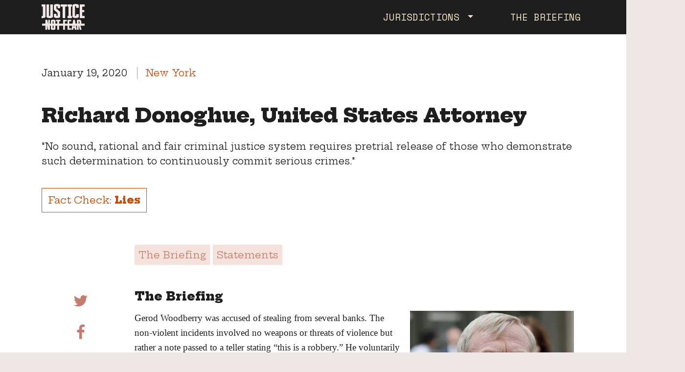

--- FILE ---
content_type: text/html; charset=utf-8
request_url: https://justicenotfear.org/debunk/donoghue-1/
body_size: 7729
content:
<!DOCTYPE html>
<html lang="">
<head>
    <meta charset="utf-8" />
    <meta name="viewport" content="width=device-width, initial-scale=1">

    <link rel="preconnect" href="https://fonts.gstatic.com">
    <link href="https://fonts.googleapis.com/css2?family=Space+Mono:ital,wght@0,400;0,700;1,400;1,700&display=swap" rel="stylesheet">
    <link href="https://stackpath.bootstrapcdn.com/font-awesome/4.7.0/css/font-awesome.min.css" rel="stylesheet">

    <link href="/static/css/lib/bootstrap.min.css" rel="stylesheet">
    <link href="/static/css/lib/tiny-slider.css" rel="stylesheet">
    <link href="/static/css/pages/justicenotfear.css?1.24" rel="stylesheet">
    <script src="/static/js/tiny-slider.2.9.3.min.js"></script>

    <link rel="apple-touch-icon" sizes="57x57" href="/static/img/justicenotfear/favicons/apple-icon-57x57.png">
    <link rel="apple-touch-icon" sizes="60x60" href="/static/img/justicenotfear/favicons/apple-icon-60x60.png">
    <link rel="apple-touch-icon" sizes="72x72" href="/static/img/justicenotfear/favicons/apple-icon-72x72.png">
    <link rel="apple-touch-icon" sizes="76x76" href="/static/img/justicenotfear/favicons/apple-icon-76x76.png">
    <link rel="apple-touch-icon" sizes="114x114" href="/static/img/justicenotfear/favicons/apple-icon-114x114.png">
    <link rel="apple-touch-icon" sizes="120x120" href="/static/img/justicenotfear/favicons/apple-icon-120x120.png">
    <link rel="apple-touch-icon" sizes="144x144" href="/static/img/justicenotfear/favicons/apple-icon-144x144.png">
    <link rel="apple-touch-icon" sizes="152x152" href="/static/img/justicenotfear/favicons/apple-icon-152x152.png">
    <link rel="apple-touch-icon" sizes="180x180" href="/static/img/justicenotfear/favicons/apple-icon-180x180.png">
    <link rel="icon" type="image/png" sizes="192x192"  href="/static/img/justicenotfear/favicons/android-icon-192x192.png">
    <link rel="icon" type="image/png" sizes="32x32" href="/static/img/justicenotfear/favicons/favicon-32x32.png">
    <link rel="icon" type="image/png" sizes="96x96" href="/static/img/justicenotfear/favicons/favicon-96x96.png">
    <link rel="icon" type="image/png" sizes="16x16" href="/static/img/justicenotfear/favicons/favicon-16x16.png">
    <link rel="manifest" href="/static/img/justicenotfear/favicons/manifest.json">
    <meta name="msapplication-TileColor" content="#ffffff">
    <meta name="msapplication-TileImage" content="/ms-icon-144x144.png">
    <meta name="theme-color" content="#ffffff">

    

    <!-- Facebook OpenGraph -->

    <meta property="og:type" content="website" />
    <meta property="og:locale" content="en_us" />
    <meta property="og:url" content="https://justicenotfear.org/debunk/donoghue-1" />
    <meta property="og:title" content="Richard Donoghue, United States Attorney" />
    <meta property="og:description" content="The Briefing: The honest truth about bail reform written by criminal justice experts" />
    <meta property="og:image" content="https://justicenotfear.org/media/justicenotfear/debunk/donoghue-1.jpg.450x450_q85_box-75%2C0%2C1325%2C1251_crop_detail.jpg" />
    <meta property="og:site_name" content="Justice Not Fear" />
    <meta property="og:see_also" content="https://twitter.com/justicenotfear" />
    <meta property="og:see_also" content="https://www.facebook.com/StopFear" />

    <!-- Twitter Card -->

    <meta name="twitter:title" content="Richard Donoghue, United States Attorney" />
    <meta name="twitter:description" content="The Briefing: The honest truth about bail reform written by criminal justice experts" />
    <meta name="twitter:image" content="https://justicenotfear.org/media/justicenotfear/debunk/donoghue-1.jpg.450x450_q85_box-75%2C0%2C1325%2C1251_crop_detail.jpg" />
    <meta name="twitter:card" content="summary_large_image" />
    <meta name="twitter:site" content="@justicenotfear" />
    <meta name="twitter:creator" content="@justicenotfear" />

    <link href="https://fonts.googleapis.com/css2?family=Hepta+Slab:wght@400;800&display=swap" rel="stylesheet">




      <title>Richard Donoghue, United States Attorney - The Briefing — Justice Not Fear</title>

</head>
<body>


	
<nav class="navbar sticky-top smart-scroll navbar-expand-md navbar-dark scrolled-down">
  <div class="container">
  <a class="navbar-brand" href="/"><img src="/static/img/justicenotfear/jnf_logo.svg" alt="Justice Not Fear" title="Justice Not Fear"></a>
  <button class="navbar-toggler" type="button" data-toggle="collapse" data-target="#navbarSupportedContent" aria-controls="navbarSupportedContent" aria-expanded="false" aria-label="Toggle navigation">
    <span class="navbar-icon"></span>
  </button>
  <div class="collapse navbar-collapse" id="navbarSupportedContent">
    <ul class="navbar-nav ml-auto">
      <li class="nav-item dropdown mr-5">
        <a class="nav-link dropdown-toggle" href="#" id="navbarDropdown" role="button" data-toggle="dropdown" aria-haspopup="true" aria-expanded="false">
          Jurisdictions
        </a>
        <ul class="dropdown-menu" aria-labelledby="navbarDropdown">
    
          
          <li class="dropdown dropdown-submenu">
          <a class="nav-link dropdown-toggle" href="#" id="nav_illinois" role="button" data-toggle="dropdown" aria-haspopup="true" aria-expanded="false">Illinois</a>
            

          
            <ul class="dropdown-menu" aria-labelledby="nav_illinois">
              
          
            <li><a class="nav-link" href="/illinois/">Home</a></li>
          

          
          </li>
    
          
            <li><a class="nav-link" href="/get-the-facts/">The Facts</a></li>
          

          
          </li>
    
          
            <li><a class="nav-link" href="/legal-resources/">Legal Resources</a></li>
          

          
          </li>
    
          
            <li><a class="nav-link" href="https://justicenotfear.org/debunk/in/illinois">Briefing</a></li>
          

          
          </li>
    
            </ul>
          
          </li>
    
          
          <li class="dropdown dropdown-submenu">
          <a class="nav-link dropdown-toggle" href="#" id="nav_new-york" role="button" data-toggle="dropdown" aria-haspopup="true" aria-expanded="false">New York</a>
            

          
            <ul class="dropdown-menu" aria-labelledby="nav_new-york">
              
          
            <li><a class="nav-link" href="https://justicenotfear.org/new-york/">Home</a></li>
          

          
          </li>
    
          
            <li><a class="nav-link" href="https://justicenotfear.org/attorney-analysis/">Attorney Analysis</a></li>
          

          
          </li>
    
            </ul>
          
          </li>
    
    
        </ul>
      </li>
      <li class="nav-item"><a class="nav-link" href="/debunk">The Briefing</a></li>
    </ul>
  </div>
  </div>
</nav>






 
<div class="debunk-entry pt-5">
	<div class="container">


		<div class="row">
			<div class="col-12">
				<p class="entry-meta">January 19, 2020 <span class="location">New York</span></p>

				<h1>Richard Donoghue, United States Attorney</h1>

				<div class="big-excerpt">
					<p>&quot;No sound, rational and fair criminal justice system requires pretrial release of those who demonstrate such determination to continuously commit serious crimes.&quot;</p>
				</div>

				<div class="fact-check">
						Fact Check: <strong>Lies</strong>
				</div>
			</div>
		</div>



		 
		<div class="row">
			<div class="col-12 offset-md-2 mt-5 mb-4 debunk-anchors">
				<a href="#the-debunk">The Briefing</a>
				
				<a href="#statements">Statements</a>
				
				
				
				
			</div>
		</div>
		 


		<div class="row">
			<div class="col-12 col-md-2">
				<div class="social-sidebar">
					<a href="//twitter.com/intent/tweet?url=https%3A%2F%2Fjusticenotfear.org%2Fdebunk%2Fdonoghue-1&amp;text=%22No%20sound%2C%20rational%20and%20fair%20criminal%20justice%20system%20requires%20pretrial%20release%20of%20those%20who%20demonstrate%20such%20determination%20to%20continuously%20commit%20serious%20crimes.%22" target="_blank"><i class="fa fa-twitter"></i></a>
					<a href="//facebook.com/sharer.php?u=https%3A%2F%2Fjusticenotfear.org%2Fdebunk%2Fdonoghue-1" target="_blank"><i class="fa fa-facebook"></i></a> 
					

        <a href="mailto:?subject=The Briefing: Richard Donoghue, United States Attorney&body=The Briefing:%0D%0A%0D%0ARichard Donoghue, United States Attorney%0D%0A%0D%0A&quot;No sound, rational and fair criminal justice system requires pretrial release of those who demonstrate such determination to continuously commit serious crimes.&quot;%0D%0A%0D%0AFact Check: Lies%0D%0A%0D%0Ahttps://justicenotfear.org/debunk/donoghue-1/"><i class="fa fa-envelope" aria-hidden="true"></i></a>


				</div>
			</div>

      <div class="col-12 col-md-8">
        <h2 name="the-debunk" class="mt-4 mb-3" id="the-debunk">
          The Briefing 
        </h2>
        <div class="picturebox">
          <img src="/media/justicenotfear/debunk/donoghue-1.jpg.450x450_q85_box-75%2C0%2C1325%2C1251_crop_detail.jpg" width="100%" height="auto"> 
        </div>
        <p>Gerod Woodberry was accused of stealing from several banks. The non-violent incidents involved no weapons or threats of violence but rather a note passed to a teller stating &ldquo;this is a robbery.&rdquo; He voluntarily surrendered himself to the NYPD.</p>
<p>A Trump-appointed U.S. Attorney took over the case and falsely suggested the new bail law required Mr. Woodberry&rsquo;s release after multiple arrests. However, this was merely another example of an opportunistic and dishonest attack on bail reform, this time using federal resources to undermine laws passed by New York State. Under the current statute, Mr. Woodberry was eligible to have bail set when he charged with a felony, including a non-violent felony, while released on a pending felony case.</p>
<p>Mr. Woodberry&rsquo;s lawyer, Samuel I. Jacobsen, responded to the U.S. Attorney&rsquo;s baseless claims by saying, &ldquo;The United States attorney has said that no sane or rational system would release Mr. Woodberry, but that&rsquo;s not the question.The question is whether a sane or rational system locks people presumed innocent in cages simply because they are too poor to post bail.&rdquo;</p>
<p>Similarly, NYS Senator Michael Gianaris of Queens said, &ldquo;There is a tremendous amount of manipulation and demagoguery going on by those who don&rsquo;t want to see the days of mass incarceration come to an end. There is at best a misunderstanding, and at worst an intentional misrepresentation, of what the new law requires.&rdquo;</p> 


				 
				<h2 class="mt-4 mb-3" id="statements">
					Statements 
				</h2>
									
				<p><strong>Assemblymember Michael Blake:</strong></p>
<p>Under the new bail laws, which we drafted after years of deliberation and consultation with all stakeholders, including prosecutors and law enforcement, anyone re-arrested on a felony charge, like Mr. Woodberry, is eligible for bail. In this case, involvement by the U.S. Attorney is an opportunistic ploy from those who have a political agenda to undo our historic reforms, not a matter of policy. The alleged crimes here do not involve any acts of violence, or any weapons, or even any threat of violence. If the U.S. Attorney wants to involve himself in this matter, that is his prerogative, but the facts of these cases are what they are.</p>
<p>The recent implementation of historic bail reform laws in New York has reunited countless families across our state, allowing people to safely return to their homes, work, and school while they address the charges against them, which has always been the reality for people who can afford bail. This is the true and daily story of bail reform - one that has not gotten the attention it deserves.</p>
<p>U.S. Attorney Donoghue&rsquo;s comments suggesting that this improved fairness could &lsquo;dismantle&rsquo; the criminal justice system exposes the old guard&rsquo;s appalling belief that justice means subjecting a person to the extreme punishment of jail before a fair trial. We urge our colleagues in government to ignore Donoghue, a Trump appointee whose views run afoul New York&rsquo;s progressive ideals. He is, after all, parroting the views of his boss who has shown time and time again that the plight of poor Black and Brown people is not his burden to bear.</p>
<p><strong>Erin George, Civil Rights Campaign Director for Citizen Action of New York:</strong></p>
<p>The U.S. Attorney&rsquo;s supposed role is to uphold justice, not perpetuate falsehoods in service of returning to a racist and broken bail system, as Donoghue does in his recent comments. New York is stronger when we invest in resources to support people&mdash;like housing and education&mdash;which actually address the root drivers of crime. We&rsquo;re at a pivotal moment in the fight for a more fair and just system, facing a coordinated fear and misinformation campaign by bail reform opponents that aims to rollback our state&rsquo;s progress. We will not go back.</p> 

				 

				 


				 

				 


				 

				 


      </div>
    </div>


		 
		<div class="row">
			<div class="offset-md-2 col-md-8">
				<h2 class="mt-4 mb-3">Story Link</h2>
				<p>Link <a href="https://www.nytimes.com/2020/01/19/nyregion/bank-robber-bail-reform-nyc.html" target="_blank" rel="noopener">here</a> to coverage of a man accused of several small-time bank robberies.</p> 
			</div>
		</div>
		


		  
		<section class="debunk-slider-container py-5">
			<div class="debunk-slider">
				 
				<div class="debunk-slider-card">
					<div class="debunk-card">
						<div class="debunk-card-top" onclick="window.location.href='/debunk/soares-albany-voters-bail-reform'">
							<div class="picture-frame">
								<img src="/media/justicenotfear/debunk/Vote.jpg.450x450_q85_box-780%2C20%2C4760%2C4000_crop_detail.jpg"> 
							</div>
							<h3 class="mt-3">Albany Voters Reject District Attorney David Soares’ Fearmongering and Hyper-carceral Agenda</h3>
						</div>
					</div>
				</div>
				   
				<div class="debunk-slider-card">
					<div class="debunk-card">
						<div class="debunk-card-top" onclick="window.location.href='/debunk/todd-baxter-monroe-county-bail-reform'">
							<div class="picture-frame">
								<img src="/media/justicenotfear/debunk/Monroe_County_Sheriffs_Department_-_P1080463.jpeg.450x450_q85_box-444%2C294%2C1679%2C1529_crop_detail.jpg"> 
							</div>
							<h3 class="mt-3">Law Enforcement-Led &quot;Consortium&quot; Wants To Reinstate Failed Policies</h3>
						</div>
					</div>
				</div>
				   
				<div class="debunk-slider-card">
					<div class="debunk-card">
						<div class="debunk-card-top" onclick="window.location.href='/debunk/nypd-subway-bail-reform-lies'">
							<div class="picture-frame">
								<img src="/media/justicenotfear/debunk/NYPDsubway.jpeg.450x450_q85_box-132%2C0%2C892%2C761_crop_detail.jpg"> 
							</div>
							<h3 class="mt-3">NYPD, Media Outlets Cruelly Dehumanize Man, Fearmonger About Bail Reform</h3>
						</div>
					</div>
				</div>
				   
				<div class="debunk-slider-card">
					<div class="debunk-card">
						<div class="debunk-card-top" onclick="window.location.href='/debunk/bail-reform-study-recidivism'">
							<div class="picture-frame">
								<img src="/media/justicenotfear/debunk/albany.jpeg.450x450_q85_box-331%2C10%2C1004%2C683_crop_detail.jpg"> 
							</div>
							<h3 class="mt-3">Study finds more proof bail reform works</h3>
						</div>
					</div>
				</div>
				   
				<div class="debunk-slider-card">
					<div class="debunk-card">
						<div class="debunk-card-top" onclick="window.location.href='/debunk/times-square-police-bail-reform'">
							<div class="picture-frame">
								<img src="/media/justicenotfear/debunk/HochulTimesSquare.jpeg.450x450_q85_box-447%2C20%2C992%2C565_crop_detail.jpg"> 
							</div>
							<h3 class="mt-3">Leaders, media falsely link Times Square assault to bail reform</h3>
						</div>
					</div>
				</div>
				   
				<div class="debunk-slider-card">
					<div class="debunk-card">
						<div class="debunk-card-top" onclick="window.location.href='/debunk/discovery-reform-new-york-post-manhattan-institute'">
							<div class="picture-frame">
								<img src="/media/justicenotfear/debunk/NYPostTruck.jpeg.450x450_q85_box-256%2C68%2C867%2C678_crop_detail.jpg"> 
							</div>
							<h3 class="mt-3">NY Post, Manhattan Institute Lie To New Yorkers About Discovery Reform</h3>
						</div>
					</div>
				</div>
				   
				<div class="debunk-slider-card">
					<div class="debunk-card">
						<div class="debunk-card-top" onclick="window.location.href='/debunk/bail-reform-media-sensational'">
							<div class="picture-frame">
								<img src="/media/justicenotfear/debunk/ISLG-Social-Sharing-Image.png.450x450_q85_box-472%2C0%2C1104%2C630_crop_detail.jpg"> 
							</div>
							<h3 class="mt-3">Report Finds Media Coverage Of Pretrial Reform Fell Short</h3>
						</div>
					</div>
				</div>
				   
				<div class="debunk-slider-card">
					<div class="debunk-card">
						<div class="debunk-card-top" onclick="window.location.href='/debunk/rochester-car-thefts-bail-reform'">
							<div class="picture-frame">
								<img src="/media/justicenotfear/debunk/03-02-21_NYS_Senator_Jeremy_Cooney.jpg.450x450_q85_box-372%2C0%2C1860%2C1488_crop_detail.jpg"> 
							</div>
							<h3 class="mt-3">Lawmaker&#x27;s Plan To Reduce Car Thefts Another Example of Failed Carceral Mindset</h3>
						</div>
					</div>
				</div>
				   
				<div class="debunk-slider-card">
					<div class="debunk-card">
						<div class="debunk-card-top" onclick="window.location.href='/debunk/fentanyl-bail-reform-bronx'">
							<div class="picture-frame">
								<img src="/media/justicenotfear/debunk/bridget_brennan_2016_360x240-2.jpeg.450x450_q85_box-56%2C0%2C296%2C240_crop_detail.jpg"> 
							</div>
							<h3 class="mt-3">News Nation Falsely Ties Tragic Death To Bail Reform</h3>
						</div>
					</div>
				</div>
				 
			</div>
		</section>
		  
	</div>
</div>




<script type="text/javascript">

  window.onload = function (e) {
    // scroll to anchor links
    $('a[href^="#"]').on('click', function(e) {
        e.preventDefault();
        var id = $(this).attr('href');
        $('html,body').animate({scrollTop: $(id).offset().top - 80 }, 500);
    });


  $.fn.equalize = function() {
    var maxHeight = 0;
    this.each(function(){
      var $h = $(this).height();
      if ($h > maxHeight) { maxHeight = $h; }
    });
    return $(this).height(maxHeight);
  };

  const slider_options = {
        640: { gutter: 20, items: 2, },
        700: { gutter: 30, },
        900: { items: 3, },
      };

  if ( $(".debunk-slider")[0] ) {
    $('.debunk-card-top').equalize();
    tns({
      container: ".debunk-slider",
      items: 1,
      responsive: slider_options,
    });        
  }
  $('[data-controls="next"]').html('<svg class="slider-arrow-icon"><use xlink:href="/static/img/justicenotfear/icons.svg?2#angle"></use></svg>');
  $('[data-controls="prev"]').html('<svg class="slider-arrow-icon"><use xlink:href="/static/img/justicenotfear/icons.svg?2#angle"></use></svg>');


}

</script>



<!-- footer start -->
<div id="footer" class="bg-blue">
  <div class="container">
    <div class="row">

        <div class="col-sm-5">

          <h5 class="mt-5">Share This Campaign</h5>

          <div class="icons">
          <a href="https://www.twitter.com/intent/tweet?url=https%3A%2F%2Fjusticenotfear.org&amp;text=" target="_blank">
            <svg width="30" height="24" viewBox="0 0 30 24" xmlns="http://www.w3.org/2000/svg"><path d="M29.22.455c-.49 1.418-1.352 2.462-2.542 3.276 1.148-.1 2.231-.418 3.322-.814-.109.148-.216.296-.326.443-.111.147-.208.308-.34.434-.709.675-1.422 1.346-2.147 2.005-.14.128-.208.237-.209.434-.008 6.229-2.51 11.238-7.682 14.887-2.194 1.547-4.698 2.385-7.377 2.725-2.502.317-4.964.15-7.394-.52-1.33-.365-3.316-1.23-4.525-2.028 3.368.287 6.36-.507 9.055-2.502-2.818-.238-4.709-1.62-5.757-4.227.952.143 1.833.133 2.759-.11-1.833-.446-3.208-1.42-4.117-2.993a5.658 5.658 0 0 1-.772-3.016c.863.432 1.727.702 2.756.733C2.57 8.217 1.71 7.013 1.365 5.491c-.344-1.522-.124-2.974.673-4.367 3.341 3.854 7.558 5.97 12.715 6.325-.04-.358-.094-.686-.107-1.016-.1-2.46.935-4.335 3.065-5.616 2.228-1.341 5.375-.997 7.252.784.246.234.449.3.79.215a13.263 13.263 0 0 0 3.165-1.21c.076-.04.155-.077.302-.15" fill="currentColor" fill-rule="evenodd"></path></svg>
          </a>
          <a href="http://www.facebook.com/sharer/sharer.php?u=https%3A%2F%2Fjusticenotfear.org" target="_blank">
            <svg width="26" height="26" viewBox="0 0 26 26" xmlns="http://www.w3.org/2000/svg" xmlns:xlink="http://www.w3.org/1999/xlink"><defs><path id="a" d="M.044.027h25.898v25.969H.044z"></path></defs><g fill="none" fill-rule="evenodd"><mask id="b" fill="#fff"><use xlink:href="#a"></use></mask><path d="M13.803 25.996H.044V.026C.162.033.28.044.396.044h25.53v25.6c0 .117.01.235.017.353H17.95c0-3.213.002-6.425.004-9.637 0-.364 0-.365.353-.365h2.63c.376-.001.368-.003.414-.369.108-.861.225-1.721.336-2.582.05-.39.094-.78.146-1.206h-.34c-1.088 0-2.175-.007-3.263.005-.228.002-.284-.07-.281-.288.012-.803.003-1.606.006-2.409 0-.15.002-.307.037-.452.164-.672.713-1.084 1.457-1.09a97.644 97.644 0 0 1 2.2.002c.193.002.264-.046.262-.253-.01-1.073-.008-2.147 0-3.22 0-.195-.053-.267-.258-.265-1.112.008-2.225-.014-3.338.01-1.317.027-2.438.525-3.331 1.508-.823.906-1.175 1.99-1.181 3.199-.006.98-.009 1.961.003 2.941.003.238-.053.322-.305.317-.902-.015-1.804-.006-2.706-.005-.348 0-.348 0-.348.338v3.796c.129.009.236.021.343.022h2.655c.356 0 .356.002.356.366v9.637" fill="currentColor" mask="url(#b)"></path></g></svg>
          </a>
        </div>


        </div>
        <div class="col-sm-7">
        
        </div>
    </div>
  </div>
</div>
<!-- footer end -->



<script src="/static/js/jquery.3.2.0.min.js"></script>
<script src="/static/js/bootstrap.min.js"></script>
<script src="/static/js/pages/justicenotfear.js"></script>





<!-- google analytics -->
<script async src="https://www.googletagmanager.com/gtag/js?id=UA-101196144-2"></script>
<script>
 window.dataLayer = window.dataLayer || [];
 function gtag(){dataLayer.push(arguments);}
 gtag('js', new Date());
 gtag('config', 'UA-101196144-2');
</script>

</body>
</html>

--- FILE ---
content_type: text/css
request_url: https://justicenotfear.org/static/css/pages/justicenotfear.css?1.24
body_size: 33568
content:
@font-face {
  font-family: "TT Tunnels";
  src: url("/static/font/TTTunnels/TTTunnels-Black.woff2") format("woff2"),
    url("/static/font/TTTunnels/TTTunnels-Black.woff") format("woff");
  font-weight: 900;
  font-style: normal;
  font-display: swap;
}

@font-face {
  font-family: "Roxborough";
  src: url("/static/font/roxborough/roxborough-bold.ttf") format("ttf"),
    url("/static/font/roxborough/roxborough-bold.woff2") format("woff2"),
    url("/static/font/roxborough/roxborough-bold.woff") format("woff");
  font-weight: bold;
  font-style: normal;
  font-display: swap;
}

body {
  background: #efe7e6;
  color: #1e1e1e;
  font-family: "Space Mono", sans;
  font-weight: 400;
}

a {
  color: #c57c70;
  cursor: pointer;
  transition: 0.3s color;
}
a:hover {
  text-decoration: none;
  color: #000;
}
nav a:hover {
  text-decoration: none;
  color: #fff;
}

strong {
  font-weight: bold;
}

h1,
h2,
h3,
h4,
h5 {
  font-family: "TT Tunnels";
  text-transform: uppercase;
}

.display-4 {
  line-height: 1;
  margin: 1rem 0;
}

h1 {
  margin-top: 20px;
  font-size: 3em;
  margin-bottom: 0;
  line-height: 0.9;
}
.display-3 {
  font-size: 2.5rem;
}
@media (min-width: 800px) {
  h1 {
    font-size: 5.5em;
  }
  .display-3 {
    font-size: 4rem;
  }
}

.btn {
  padding: 0.5rem 1rem;
  border-radius: 0px;
}

input.form-control {
  padding: 20px 10px;
  background-color: #ffffff !important;
}
select {
  background-color: #ffffff !important;
}

input.form-control::placeholder {
  color: #bbb;
}

form .response,
input[type="radio"] {
  display: none;
}
input[type="checkbox"] {
  opacity: 0.01;
}

input[type="radio"] + label:before {
  content: "";
  display: inline-block;
  position: relative;
  top: 5px;
  width: 25px;
  height: 25px;
  padding: 2px;
  margin-right: 5px;
  background-clip: content-box;
  border: 1px solid #999;
  border-radius: 50%;
}

input[type="checkbox"] + label:before {
  content: "";
  display: inline-block;
  position: relative;
  top: 5px;
  width: 25px;
  height: 25px;
  padding: 2px;
  margin-right: 10px;
  background-clip: content-box;
  border: 1px solid #999;
}

input[type="checkbox"]:checked + label:before,
input[type="radio"]:checked + label:before {
  background-color: #c57c70;
}

input[type="radio"] + label {
  text-transform: uppercase;
  font-family: "TT Tunnels";
  font-size: 20px;
  margin-right: 15px;
}

.salmon {
  color: #c57c70;
}
.btn-salmon {
  background-color: #c57c70;
  color: #e7e6e7;
}

/* hero */
#hero {
  min-height: 450px;
  padding-top: max(calc(100vh - 300px), 450px);
  position: relative;
  background-image: url("/static/img/justicenotfear/JNF-BG1.png");
  background-size: cover;
}

#hero .container {
  margin-top: -165px;
}

@media (min-width: 768px) and (max-width: 991.9px) {
  #hero .container {
    margin-top: -100px;
  }
}

@media (min-width: 992px) and (max-width: 1200px) {
  #hero .container {
    margin-top: -135px;
  }
}

#hero h1 {
  text-align: center;
  font-size: 3rem;
  color: #c57c70;
  margin: 2.5rem 0;
}

@media (min-width: 768px) {
  .intro-column-2 {
    margin-top: 40px;
  }
  #hero h1 {
    color: #e7e6e7;
    text-align: left;
    font-size: 2.5rem;
    margin-top: -2.5rem;
    margin-bottom: 0;
  }
}
@media (min-width: 992px) {
  .intro-column-2 {
    margin-top: 80px;
  }
}
@media (min-width: 1200px) {
  .intro-column-2 {
    margin-top: 120px;
  }
}

#hero-background {
  top: 0;
  left: 0;
  width: 100%;
  height: calc(100vh - 300px);
  min-height: 450px;
  max-height: 800px;
  background-color: #1e1e1e;
  position: absolute;
  z-index: -1;
  background-size: cover;
  overflow: hidden;
}

#hero-video {
  line-height: 1;
  padding: 1.5rem 2rem;
  cursor: pointer;
  margin: 0 0 1.5rem 0;
  font-size: 1.1rem;
  transition: 0.3s background-color, 0.3s color;
}

#hero-video.has-video {
  background-color: #c57c70;
}
#hero-video.has-video:hover {
  background-color: #efe7e6;
}

@media (min-width: 768px) {
  #hero-video {
    display: inline-block;
    text-transform: uppercase;
    line-height: 1;
    padding: 1.5rem 2rem;
    cursor: pointer;
    margin-top: 1rem;
    font-size: 1.1rem;
    transition: 0.3s background-color, 0.3s color;
  }

  #hero-video.has-video {
    background-color: #efe7e6;
  }
  #hero-video.has-video:hover {
    background-color: #c57c70;
  }
}
#hero img {
  width: 100%;
  height: auto;
}

#hero-video svg {
  width: 1.5rem;
  height: 1.5rem;
  margin-bottom: 0.3rem;
  margin-left: 0.25rem;
}
.take-action {
  background-color: #1e1e1e;
  padding: 2rem;
  color: #efe7e6;
  margin-bottom: 2rem;
  margin-top: 0.5rem;
}
.take-action h3 {
  font-family: "Space Mono", sans;
  font-size: 1.5rem;
  font-weight: bold;
  margin-bottom: 2rem;
}
.take-action a {
  color: #efe7e6;
  text-transform: uppercase;
  letter-spacing: 1px;
  display: block;
  border-top: 1px solid #efe7e6;
  padding: 1rem 0;
}
.take-action a:hover {
  text-decoration: none;
}

.take-action ul {
  list-style: none;
  padding-left: 0px;
}
.take-action li:last-of-type {
  border-bottom: 1px solid #efe7e6;
}

.bg-shading {
  pointer-events: none;
  z-index: 1;
  position: absolute;
  left: 0;
  right: 0;
  bottom: 0;
  top: 0;
  background: -moz-linear-gradient(
    top,
    rgba(0, 0, 0, 0.8) 0%,
    rgba(0, 0, 0, 0) 40%,
    rgba(0, 0, 0, 0) 60%,
    rgba(0, 0, 0, 0.8) 100%
  );
  background: -webkit-linear-gradient(
    top,
    rgba(0, 0, 0, 0.8) 0%,
    rgba(0, 0, 0, 0) 40%,
    rgba(0, 0, 0, 0) 60%,
    rgba(0, 0, 0, 0.8) 100%
  );
  background: linear-gradient(
    to bottom,
    rgba(0, 0, 0, 0.8) 0%,
    rgba(0, 0, 0, 0) 40%,
    rgba(0, 0, 0, 0) 60%,
    rgba(0, 0, 0, 0.8) 100%
  );
}

.video-background {
  top: 0;
  left: 0;
  width: 100%;
  height: 100%;
  background-color: #1e1e1e;
  position: absolute;
  z-index: -1;
  background-size: cover;
  overflow: hidden;
}

video.ambient {
  position: absolute;
  top: 50%;
  bottom: 0;
  min-width: 100%;
  transform: translate(-50%, -50%);
  left: 50%;
  min-height: 100%;
  width: auto;
  z-index: 0;
  pointer-events: none;
}

video {
  object-fit: inherit;
}

/* Pullquote card */

section {
  background-size: cover;
  background-position: center center;
}

.crossoutitems,
.pullquote,
.placenamebar,
.twocolumntext,
.tabitems,
.onecolumncentered,
.freehtml {
  position: relative;
}

.pullquote {
  min-height: 100vh;
  text-align: center;
  padding: 5rem 1rem;
}

.pullquote blockquote {
  font: 2.5rem/1.3 "Roxborough";
}

.onecolumncentered a,
.pullquote .author a {
  color: inherit;
  text-decoration: underline;
}

.pullquote .author {
  font-size: 1.25rem;
}
@media (min-width: 800px) {
  .pullquote blockquote {
    font: 4rem/1.3 "Roxborough";
  }
  .pullquote .author {
    font-size: 1.5rem;
  }
}

.placenamebar {
  text-align: center;
  text-transform: uppercase;
  font-size: 2rem;
  font-weight: bold;
  padding: 1.5rem;
}

/* Tabs card */

.tablist {
  list-style: none;
  padding: 0px;
}
.tablist li {
  width: 100%;
}
.tab-label {
  font-family: "TT Tunnels";
  padding: 1rem 0 0rem;
  display: block;
  color: #000;
  border-bottom: 3px solid #000;
  font-size: 1.2rem;
}
a.tab-label:hover {
  text-decoration: none;
}
.tab-label.active {
  border-color: #c57c70;
}
.tunnels {
  font: 1.25rem/1.2 "TT Tunnels";
}

/* twocolumntext */

.twocolumntext p a {
  color: inherit !important;
  text-decoration: underline;
  transition: 0.3s color;
}

/* Crossout items */

.block-inner {
  padding: 4rem 0;
}

.justice-is {
  font-size: 1.75rem;
  text-transform: uppercase;
  margin-bottom: 2rem;
}
@media screen and (max-width: 39.9375em) {
  .justice-is {
    font-size: 1rem;
    margin-bottom: 1rem;
  }
}

.crossout-pair {
  overflow: hidden;
  font-family: "TT Tunnels";
  font-size: 5rem;
  text-transform: uppercase;
  position: relative;
  line-height: 1;
}
.crossout-pair + .crossout-pair {
  margin-top: 1.5rem;
  line-height: 1;
  word-wrap: nowrap;
}
.triggered .crossout-pair:nth-child(1) .replace {
  animation: show forwards;
  animation-delay: 3s;
  animation-duration: 1s;
  animation-iteration-count: 1;
}
.triggered.complete .crossout-pair:nth-child(1) .replace {
  animation: hide forwards;
  animation-duration: 1s;
  animation-iteration-count: 1;
  animation-delay: 0;
}
.triggered .crossout-pair:nth-child(2) .replace {
  animation: show forwards;
  animation-delay: 4s;
  animation-duration: 1s;
  animation-iteration-count: 1;
}
.triggered.complete .crossout-pair:nth-child(2) .replace {
  animation: hide forwards;
  animation-duration: 1s;
  animation-iteration-count: 1;
  animation-delay: 0;
}
.triggered .crossout-pair:nth-child(3) .replace {
  animation: show forwards;
  animation-delay: 5s;
  animation-duration: 1s;
  animation-iteration-count: 1;
}
.triggered.complete .crossout-pair:nth-child(3) .replace {
  animation: hide forwards;
  animation-duration: 1s;
  animation-iteration-count: 1;
  animation-delay: 0;
}
.triggered .crossout-pair:nth-child(4) .replace {
  animation: show forwards;
  animation-delay: 6s;
  animation-duration: 1s;
  animation-iteration-count: 1;
}
.triggered.complete .crossout-pair:nth-child(4) .replace {
  animation: hide forwards;
  animation-duration: 1s;
  animation-iteration-count: 1;
  animation-delay: 0;
}
.triggered .crossout-pair:nth-child(5) .replace {
  animation: show forwards;
  animation-delay: 7s;
  animation-duration: 1s;
  animation-iteration-count: 1;
}
.triggered.complete .crossout-pair:nth-child(5) .replace {
  animation: hide forwards;
  animation-duration: 1s;
  animation-iteration-count: 1;
  animation-delay: 0;
}
.triggered .crossout-pair:nth-child(6) .replace {
  animation: show forwards;
  animation-delay: 8s;
  animation-duration: 1s;
  animation-iteration-count: 1;
}
.triggered.complete .crossout-pair:nth-child(6) .replace {
  animation: hide forwards;
  animation-duration: 1s;
  animation-iteration-count: 1;
  animation-delay: 0;
}
@media screen and (max-width: 63.9375em) {
  .crossout-pair {
    font-size: 2.5rem;
  }
}
@media screen and (max-width: 39.9375em) {
  .crossout-pair {
    font-size: 1.25rem;
  }
}

.replace {
  position: absolute;
  top: 0;
  left: 0;
  text-align: center;
  width: 100%;
  opacity: 0;
}

.crossout {
  position: relative;
  display: inline-block;
}
.triggered .crossout {
  animation: hide forwards;
  animation-delay: 3s;
  animation-duration: 1s;
  animation-iteration-count: 1;
}
.crossout .line {
  content: "";
  height: 12px;
  position: absolute;
  background: #1e1e1e;
  top: 50%;
  right: -0.5rem;
  width: calc(100% + 1rem);
  transform-origin: right center;
  transform: translate(0, -50%) scaleX(0);
}
@media screen and (max-width: 39.9375em) {
  .crossout .line {
    height: 3px;
  }
}
.triggered .crossout .line {
  animation: crossout forwards;
  animation-delay: 1s;
  animation-duration: 2s;
  animation-iteration-count: 1;
}

.links .link {
  display: none;
}

@keyframes crossout {
  0% {
    transform: translate(0, -50%) scaleX(0);
  }
  100% {
    transform: translate(0, -50%) scaleX(1);
  }
}

@keyframes hide {
  0% {
    opacity: 1;
  }
  100% {
    opacity: 0;
  }
}

@keyframes show {
  0% {
    opacity: 0;
  }
  100% {
    opacity: 1;
  }
}

/* General fluent override */

a.btn {
  text-decoration: none;
}

/* Debunk */

.subtitle {
  font-weight: bold;
  margin-bottom: 30px;
}

.debunk-card {
  border: 1px solid #1e1e1e;
  min-height: 55em;
  margin-bottom: 70px;
  padding: 10px;
  color: #1e1e1e;
  cursor: pointer;
}

.debunk-card img {
  width: 100%;
  height: auto;
  object-fit: cover;
  transform: scale(1);
  transition: 0.3s transform;
}

.debunk-card .picture-frame {
  position: relative;
  overflow: hidden;
}
.debunk-card:hover img {
  transform: scale(1.1);
}

@media (min-width: 640px) {
  .truth-slider .item,
  .debunk-slider-card {
    max-width: 50%;
  }
}
@media (min-width: 900px) {
  .truth-slider .item,
  .debunk-slider-card {
    max-width: 33%;
  }
}

.card-meta {
  color: #efe7e6;
  background: #1e1e1e;
  display: inline-block;
  padding: 10px;
  font-size: 0.9em;
  font-weight: 600;
}
.location {
  text-transform: uppercase;
  color: #c57c70;
  margin-left: 0.75em;
}
.card-title {
  padding-top: 10px;
  font-weight: 600;
  text-transform: uppercase;
  line-height: 1.1;
  padding-bottom: 20px;
  border-bottom: 1px solid #1e1e1e;
}
.card-excerpt {
  font-size: 0.95em;
  font-weight: 400;
}

.card-social {
  text-align: right;
  padding-bottom: 10px;
  margin-bottom: 10px;
  border-bottom: 1px solid #1e1e1e;
}
.card-social a {
  color: #1e1e1e;
  font-size: 1.25rem;
  padding-left: 0.5rem;
  transition: 0.3s color;
}
.card-social a:hover {
  color: #c57c70;
}

.card-more {
  margin-top: 15px;
  margin-bottom: 30px;
}
.the-truth {
  background: #c57c70;
  padding: 7px 10px;
  text-transform: uppercase;
  font-weight: bold;
}

.read-more,
.read-more:hover {
  color: #c57c70;
  font-family: "TT Tunnels";
  text-transform: uppercase;
  float: right;
  text-decoration: none;
}
.link-arrow-icon {
  color: #c57c70;
  display: inline-block;
  color: inherit;
  width: 1.75rem;
  height: 0.9em;
  margin-top: -3px;
  padding-left: 0;
  padding-right: 0.5em;
  transition: padding-left 0.2s ease-in-out, padding-right 0.2s ease-in-out;
}

.filter label {
  margin-bottom: 0px;
}

.filter .fa {
  font-size: 1rem;
  position: absolute;
  bottom: 0.7rem;
  right: 1.75rem;
  pointer-events: none;
}

a:hover .link-arrow-icon,
.see-all-debunk:hover .link-arrow-icon,
.debunk-card:hover .link-arrow-icon,
.debunk-card:focus .link-arrow-icon {
  padding-left: 0.5em;
  padding-right: 0;
}

input.form-control,
select.form-control {
  border: 1px solid #1e1e1e;
  background-color: #efe7e6;
  -webkit-border-radius: 0px;
  border-radius: 0px;
  transition: 0.3s background-color;
  -webkit-appearance: none;
  -moz-appearance: none;
  appearance: none;
}
input.form-control:focus {
  background-color: #fff;
}

/* 
Debunk Entry
*/

.debunk-entry-red {
  color: #1e1e1e;
  background-color: #c57c70;
}
.debunk-entry-red a {
  color: #1e1e1e;
}
.debunk-entry-red h2 {
  font-size: 3.5rem;
}

.debunk-entry-dark {
  background-color: #1e1e1e;
  color: #efe7e6;
  font-size: 1.1em;
  padding: 2rem 0;
}
.debunk-entry-dark a {
  text-decoration: underline;
}

.debunk-entry {
  background-color: #fff;
  font-family: Georgia;
  font-size: 1.2rem;
}
.debunk-entry p,
.debunk-entry p span {
  font-size: 1.2rem !important;
  line-height: 1.6;
}

.debunk-entry .slider-arrow-icon {
  position: absolute;
  top: 50%;
  height: 100px;
}

.debunk-entry .tns-outer {
  position: relative;
}
.debunk-entry .tns-controls {
  position: absolute;
  top: 0;
  left: 0;
  width: 100%;
  height: 100%;
}
.debunk-entry .tns-controls button {
  position: absolute;
  top: 200px;
  width: 50px;
}

.debunk-entry [data-controls="prev"] {
  margin-top: 125px;
  left: -40px;
}
.debunk-entry [data-controls="next"] {
  right: -40px;
}

@media (max-width: 767.9px) {
  .debunk-entry .tns-outer {
    width: calc(100% - 50px);
    margin: auto;
  }
  .debunk-entry .slider-arrow-icon {
    height: 50px;
  }
  .debunk-entry [data-controls="prev"] {
    margin-top: 80px;
    left: -23px;
  }
  .debunk-entry [data-controls="next"] {
    right: -23px;
  }
}

/* mobile */
.debunk-entry blockquote {
  padding-left: 1.25rem;
  margin: 0 1.25rem;
  font-family: "Hepta Slab", serif;
  color: #444;
  border-left: 2px solid #bbb;
  font-size: 1rem;
}

.debunk-entry .picturebox img {
  width: 100%;
  height: auto;
  padding-bottom: 15px;
}

@media (min-width: 768px) {
  .debunk-entry .picturebox {
    width: 50%;
    float: right;
    padding: 0 15px 15px 15px;
    margin-right: -25%;
  }
  .debunk-entry blockquote {
    width: 50%;
    float: left;
    padding: 15px;
    margin-left: -25%;
    border-left: 0;
    font-size: 1.25rem;
    font-style: italic;
  }
  .debunk-entry blockquote p:first-of-type {
    border-top: 1px solid #cc4a01;
    padding-top: 15px;
  }
}

.debunk-entry p a {
  color: #cc4a01;
  text-decoration: underline;
}

.debunk-entry h1,
.debunk-entry h2,
.debunk-entry h3,
.debunk-entry h4 {
  text-transform: none;
}

.debunk-entry h1 {
  font: 2.5rem/1.2 "Hepta Slab", serif;
  font-weight: bold;
}
.debunk-entry h2 {
  font: 2rem/1.2 "Hepta Slab", serif;
  font-weight: bold;
}
.debunk-entry h3 {
  font: 1.25rem/1.3 "Hepta Slab", serif;
  font-weight: bold;
}
.debunk-entry .debunk-card {
  margin: 0;
  padding: 0 0 1rem 0;
  border: 0;
  min-height: 200px;
  transition: 0.3s color;
}
.debunk-entry .debunk-card:hover {
  color: #c57c70;
}
.debunk-entry .entry-meta {
  font: 1rem/1.2 "Hepta Slab", serif;
  margin: 1rem 0 3rem 0;
}
.debunk-entry .entry-meta .location {
  text-transform: none;
  border-left: 1px solid #999;
  padding-left: 1rem;
  color: #cc4a01;
}

.fact-check {
  margin: 1rem 0;
  padding: 0.75rem;
  display: inline-block;
  border: 1px solid #cc4a01;
  color: #cc4a01;
  font: 1.25rem/1.2 "Hepta Slab", serif;
}

.big-excerpt {
  margin: 1em 0;
  font: 1.5rem/1.4 "Hepta Slab", serif;
}

.big-excerpt .fa-twitter,
.big-excerpt .fa-facebook {
  margin-top: 0.25rem;
  font-size: 2rem;
  padding-right: 1rem;
}

.top-border {
  margin: 1em 0;
  padding-top: 2em;
  border-top: 1px solid #999;
}

.debunk-entry h2 {
  text-transform: none;
  font: 1.5rem/1.2 "Hepta Slab", serif;
  font-weight: bold;
}

.debunk-anchors {
  font: 1.25rem/1.2 "Hepta Slab", serif;
}
.debunk-anchors a {
  padding: 0.5rem;
  background: #f5e3db;
  white-space: nowrap;
  line-height: 2.25;
}
.social-sidebar {
  width: 100%;
  font-size: 2rem;
  margin: 1rem 0;
}
@media (min-width: 768px) {
  .social-sidebar i {
    text-align: center;
    display: block;
    padding: 1rem 0;
  }
}

/* slider */

.tns-controls {
  text-align: right;
}
.tns-controls button {
  border: none;
  background: none;
  color: #fff;
}
.tns-outer .tns-nav {
  display: none !important;
}
.item {
  cursor: pointer;
}

.slider-arrow-icon {
  display: inline-block;
  width: 3rem;
  height: 1.5em;
  margin: 0.75rem 0;
  transition: 0.3s color;
}

[data-controls="prev"] {
  transform: scale(-1);
}

.slider-arrow-icon:hover {
  color: #c57c70;
}

h2 a {
  color: #1e1e1e;
  transition: 0.3s color;
}
h2 a:hover {
  color: #c57c70;
  text-decoration: none;
}

.debunk-slider {
  min-width: 100%;
}

.debunk-slider-container .slider-arrow-icon {
  color: #c57c70;
}
.debunk-slider-container .slider-arrow-icon:hover {
  color: #1e1e1e;
}

.debunk-slider-container .debunk-card {
  margin-bottom: 0px;
}

.see-all-debunk {
  text-align: center;
  margin: 5rem;
}

.see-all-debunk a {
  padding: 1.5rem;
  background-color: #1e1e1e;
  color: #efe7e6;
  text-transform: uppercase;
  transition: 0.3s background-color;
}
.see-all-debunk a:hover {
  text-decoration: none;
  background-color: #c57c70;
}

/* truth */

.truth-slider {
  color: #999;
}

.item h3 {
  text-transform: none;
  font: 1.5rem/1.3 "Roxborough";
  border-top: 1px solid #efe7e6;
  transition: 0.3s color;
  padding-top: 15px;
  color: #efe7e6;
}
.item:hover h3 {
  color: #c57c70;
}

/* modal */

#modal,
.pane {
  display: none;
  position: fixed;
  z-index: 3000;
  left: 0;
  top: 0;
  width: 100%;
  height: 100%;
  overflow: auto;
  background-color: rgb(0, 0, 0); /* Fallback color */
  background-color: rgba(0, 0, 0, 0.4); /* Black w/ opacity */
}
#modal img {
  max-width: 100%;
}
#modal .closer {
  top: -45px;
  right: 0px;
  color: #ccc;
  position: absolute;
  background: #000;
  width: 45px;
  height: 45px;
  z-index: 3010;
  opacity: 1;
  text-shadow: none;
  font-weight: bold;
  box-shadow: 2px 2px 10px rgba(0, 0, 0, 0.5);
  border: none;
  font-size: 30px;
}

.pane .closer {
  top: 0px;
  right: 0px;
  color: #efe7e6;
  position: absolute;
  background: #c57c70;
  width: 45px;
  height: 45px;
  z-index: 3010;
  opacity: 1;
  text-shadow: none;
  font-weight: bold;
  border: none;
  font-size: 36px;
  line-height: 1;
}

.modal-content {
  background-color: #efe7e6;
  border: none;
  border-radius: 0px;
}

.pane {
  padding: 0px !important;
}
.pane .modal-dialog {
  margin: 0px 0px 0px auto;
  right: -100%;
  transition: 0.3s right;
}
.pane.show .modal-dialog {
  right: 0px;
}

.pane .modal-content {
  min-height: 100vh;
}

#modal .modal-content {
  max-width: 100%;
  box-shadow: 2px 2px 10px rgba(0, 0, 0, 0.5);
  color: #efe7e6;
  background-color: #1e1e1e;
  margin-top: 50px;
  font-size: 14px;
}

.modal-content a {
  color: #c57c70;
}

.modal-content {
  padding: 2rem;
}

@media (min-width: 768px) {
  #modal .modal-content {
    margin-top: 0px;
    max-width: calc(100% - 45px);
  }
  #modal .closer {
    top: 0px;
    right: -45px;
  }
  .pane .closer {
    top: 15px;
    left: -45px;
  }
}

.video-container {
  position: relative;
  padding-bottom: 56.25%;
  padding-top: 30px;
  height: 0;
  max-width: 100%;
  overflow: visible;
}

.video-container iframe,
.video-container img,
.video-container object,
.video-container embed {
  position: absolute;
  top: 0;
  left: 0;
  width: 100%;
  height: 100%;
  overflow: auto;
}
.video-container p {
  display: none;
}

/* nav */

.navbar {
  background-color: #1e1e1e;
}
.navbar-brand {
  padding-top: 0;
  padding-bottom: 0;
}
.navbar-dark .navbar-nav .nav-link {
  color: rgba(244, 233, 205);
}
.navbar-dark .navbar-nav .nav-link:hover {
  color: #fff;
}
.navbar-collapse ul {
  padding-top: 1rem;
}
@media (min-width: 768px) {
  .navbar-collapse ul {
    padding-top: 0rem;
  }
}
.navbar-collapse ul a {
  transition: all 0.5s ease 0s;
  text-decoration: none;
  font-size: 1.2rem;
  padding: 0.25rem;
  text-transform: uppercase;
}

.navbar-nav .nav-link.active {
  color: rgb(237, 174, 73) !important;
}

@media (min-width: 768px) {
  .navbar-expand-md .navbar-nav .nav-link {
    padding-left: 1.25rem;
  }
}
.navbar-toggler {
  position: relative;
  border: 0;
  margin-bottom: 10px;
}
.navbar-icon::before,
.navbar-icon::after {
  position: absolute;
  content: "";
  display: block;
  height: 5px;
  width: 20px;
  background-color: rgb(244, 233, 205);
  top: 3px;
  left: 0px;
  transform-origin-x: 50%;
  transform-origin-y: 50%;
  transition-duration: 0.5s;
  transition-timing-function: initial;
  transition-delay: initial;
  transition-property: initial;
}
.navbar-icon::after {
  top: 13px;
}

.dropdown-menu.show {
  border-radius: 0px;
  background-color: #1e1e1e;
}
@media (min-width: 768px) {
  .dropdown-menu.show {
    padding: 1rem;
  }
}

.dropdown-menu.show a {
  color: #efe7e6;
}
.dropdown-menu.show a:hover {
  color: #1e1e1e;
}

.dropdown-submenu {
  position: relative;
}

.dropdown-submenu a::after {
  transform: rotate(-90deg);
  position: absolute;
  right: -2px;
  top: 0.8em;
}

.dropdown-submenu .dropdown-menu {
  top: 0;
  left: 100%;
  margin-left: 0.1rem;
  margin-right: 0.1rem;
  white-space: nowrap;
}

/* footer */

#footer {
  min-height: 200px;
  padding: 4rem 0px;
  color: #efe7e6;
  background: #1e1e1e;
}

#footer .icons {
  display: flex;
  margin-bottom: 2rem;
}
#footer .icon {
  color: #c57c70;
  border-radius: 50%;
  height: 2rem;
  width: 2rem;
  justify-content: center;
  align-items: center;
  display: flex;
}

#footer svg {
  color: #c57c70;
  height: 1.75rem;
  width: 1.75rem;
  margin-right: 1rem;
}

#footer a {
  color: #c57c70;
}

/* tooltip for NY */

.chart {
  width: 75%;
  margin-left: auto;
  padding: 6rem 2rem 2rem;
}
.chart svg {
  margin-bottom: 0 !important;
}
@media screen and (max-width: 74.9375em) {
  .chart {
    width: 100%;
    padding: 2rem;
  }
}

.chart svg :not(.tooltipstered) {
  pointer-events: none;
}

.map-explainer,
.citation {
  width: calc(55%);
  position: absolute;
  left: 2rem;
}
@media screen and (max-width: 74.9375em) {
  .map-explainer,
  .citation {
    position: relative;
    width: calc(100% - 4rem);
    left: 0;
    margin: 0 auto;
  }
}

.citation {
  bottom: 0;
}

.tooltip_templates {
  display: none;
}

.tooltipster-base.tooltipster-sidetip.tooltipster-top .tooltipster-arrow-uncropped {
  top: 1px;
}

.tooltipster-base.tooltipster-sidetip.tooltipster-top .tooltipster-arrow-background {
  border-top-color: #efe7e6;
  top: -2px;
}

.tooltipster-base.tooltipster-sidetip.tooltipster-top .tooltipster-arrow-border {
  border-top-color: #c57c70;
}

.tooltipster-base.tooltipster-sidetip.tooltipster-right .tooltipster-arrow-uncropped {
  left: -11px;
}

.tooltipster-base.tooltipster-sidetip.tooltipster-right .tooltipster-arrow-background {
  border-right-color: #efe7e6;
  left: 2px;
}

.tooltipster-base.tooltipster-sidetip.tooltipster-right .tooltipster-arrow-border {
  border-right-color: #c57c70;
}

.tooltipster-base.tooltipster-sidetip.tooltipster-left .tooltipster-arrow-uncropped {
  left: 2px;
}

.tooltipster-base.tooltipster-sidetip.tooltipster-left .tooltipster-arrow-background {
  border-left-color: #efe7e6;
}

.tooltipster-base.tooltipster-sidetip.tooltipster-left .tooltipster-arrow-border {
  border-left-color: #c57c70;
  left: -1px;
}

.heatmap {
  padding: 2rem 0;
}

.map {
  max-width: 1200px;
  margin: 0 auto;
  position: relative;
}

.tooltipster-base.tooltipster-sidetip .tooltipster-box {
  background-color: #efe7e6;
  border-radius: 0;
  border-color: #c57c70;
  border-width: 1px;
}
.tooltipster-base.tooltipster-sidetip .tooltipster-box .tooltipster-content {
  padding: 1rem;
  color: #1e1e1e;
  font-size: 0.7rem;
}
.tooltipster-base.tooltipster-sidetip .tooltipster-box .tooltipster-content h3 {
  font-family: "Space Mono";
  font-weight: 900;
  font-size: 1.1em;
  font-weight: 900;
  margin: 0;
}
.tooltipster-base.tooltipster-sidetip .tooltipster-box .tooltipster-content hr {
  border-color: #1e1e1e;
}
.tooltipster-base.tooltipster-sidetip .tooltipster-box .tooltipster-content .value {
  font-weight: 700;
}
.tooltipster-base.tooltipster-sidetip .tooltipster-box .tooltipster-content .value,
.tooltipster-base.tooltipster-sidetip .tooltipster-box .tooltipster-content .label {
  line-height: 1.5;
}
.tooltipster-base.tooltipster-sidetip .tooltipster-box .tooltipster-content .pre-trial .value {
  display: block;
  font-size: 1.5rem;
}

/* tooltipster */
.tooltipster-fall,
.tooltipster-grow.tooltipster-show {
  -webkit-transition-timing-function: cubic-bezier(0.175, 0.885, 0.32, 1);
  -moz-transition-timing-function: cubic-bezier(0.175, 0.885, 0.32, 1.15);
  -ms-transition-timing-function: cubic-bezier(0.175, 0.885, 0.32, 1.15);
  -o-transition-timing-function: cubic-bezier(0.175, 0.885, 0.32, 1.15);
}
.tooltipster-base {
  display: flex;
  pointer-events: none;
  position: absolute;
}
.tooltipster-box {
  flex: 1 1 auto;
}
.tooltipster-content {
  box-sizing: border-box;
  max-height: 100%;
  max-width: 100%;
  overflow: auto;
}
.tooltipster-ruler {
  bottom: 0;
  left: 0;
  overflow: hidden;
  position: fixed;
  right: 0;
  top: 0;
  visibility: hidden;
}
.tooltipster-fade {
  opacity: 0;
  -webkit-transition-property: opacity;
  -moz-transition-property: opacity;
  -o-transition-property: opacity;
  -ms-transition-property: opacity;
  transition-property: opacity;
}
.tooltipster-fade.tooltipster-show {
  opacity: 1;
}
.tooltipster-grow {
  -webkit-transform: scale(0, 0);
  -moz-transform: scale(0, 0);
  -o-transform: scale(0, 0);
  -ms-transform: scale(0, 0);
  transform: scale(0, 0);
  -webkit-transition-property: -webkit-transform;
  -moz-transition-property: -moz-transform;
  -o-transition-property: -o-transform;
  -ms-transition-property: -ms-transform;
  transition-property: transform;
  -webkit-backface-visibility: hidden;
}
.tooltipster-grow.tooltipster-show {
  -webkit-transform: scale(1, 1);
  -moz-transform: scale(1, 1);
  -o-transform: scale(1, 1);
  -ms-transform: scale(1, 1);
  transform: scale(1, 1);
  -webkit-transition-timing-function: cubic-bezier(0.175, 0.885, 0.32, 1.15);
  transition-timing-function: cubic-bezier(0.175, 0.885, 0.32, 1.15);
}
.tooltipster-swing {
  opacity: 0;
  -webkit-transform: rotateZ(4deg);
  -moz-transform: rotateZ(4deg);
  -o-transform: rotateZ(4deg);
  -ms-transform: rotateZ(4deg);
  transform: rotateZ(4deg);
  -webkit-transition-property: -webkit-transform, opacity;
  -moz-transition-property: -moz-transform;
  -o-transition-property: -o-transform;
  -ms-transition-property: -ms-transform;
  transition-property: transform;
}
.tooltipster-swing.tooltipster-show {
  opacity: 1;
  -webkit-transform: rotateZ(0);
  -moz-transform: rotateZ(0);
  -o-transform: rotateZ(0);
  -ms-transform: rotateZ(0);
  transform: rotateZ(0);
  -webkit-transition-timing-function: cubic-bezier(0.23, 0.635, 0.495, 1);
  -webkit-transition-timing-function: cubic-bezier(0.23, 0.635, 0.495, 2.4);
  -moz-transition-timing-function: cubic-bezier(0.23, 0.635, 0.495, 2.4);
  -ms-transition-timing-function: cubic-bezier(0.23, 0.635, 0.495, 2.4);
  -o-transition-timing-function: cubic-bezier(0.23, 0.635, 0.495, 2.4);
  transition-timing-function: cubic-bezier(0.23, 0.635, 0.495, 2.4);
}
.tooltipster-fall {
  -webkit-transition-property: top;
  -moz-transition-property: top;
  -o-transition-property: top;
  -ms-transition-property: top;
  transition-property: top;
  -webkit-transition-timing-function: cubic-bezier(0.175, 0.885, 0.32, 1.15);
  transition-timing-function: cubic-bezier(0.175, 0.885, 0.32, 1.15);
}
.tooltipster-fall.tooltipster-initial {
  top: 0 !important;
}
.tooltipster-fall.tooltipster-dying {
  -webkit-transition-property: all;
  -moz-transition-property: all;
  -o-transition-property: all;
  -ms-transition-property: all;
  transition-property: all;
  top: 0 !important;
  opacity: 0;
}
.tooltipster-slide {
  -webkit-transition-property: left;
  -moz-transition-property: left;
  -o-transition-property: left;
  -ms-transition-property: left;
  transition-property: left;
  -webkit-transition-timing-function: cubic-bezier(0.175, 0.885, 0.32, 1);
  -webkit-transition-timing-function: cubic-bezier(0.175, 0.885, 0.32, 1.15);
  -moz-transition-timing-function: cubic-bezier(0.175, 0.885, 0.32, 1.15);
  -ms-transition-timing-function: cubic-bezier(0.175, 0.885, 0.32, 1.15);
  -o-transition-timing-function: cubic-bezier(0.175, 0.885, 0.32, 1.15);
  transition-timing-function: cubic-bezier(0.175, 0.885, 0.32, 1.15);
}
.tooltipster-slide.tooltipster-initial {
  left: -40px !important;
}
.tooltipster-slide.tooltipster-dying {
  -webkit-transition-property: all;
  -moz-transition-property: all;
  -o-transition-property: all;
  -ms-transition-property: all;
  transition-property: all;
  left: 0 !important;
  opacity: 0;
}
@keyframes tooltipster-fading {
  0% {
    opacity: 0;
  }
  100% {
    opacity: 1;
  }
}
.tooltipster-update-fade {
  animation: tooltipster-fading 0.4s;
}
@keyframes tooltipster-rotating {
  25% {
    transform: rotate(-2deg);
  }
  75% {
    transform: rotate(2deg);
  }
  100% {
    transform: rotate(0);
  }
}
.tooltipster-update-rotate {
  animation: tooltipster-rotating 0.6s;
}
@keyframes tooltipster-scaling {
  50% {
    transform: scale(1.1);
  }
  100% {
    transform: scale(1);
  }
}
.tooltipster-update-scale {
  animation: tooltipster-scaling 0.6s;
}
.tooltipster-sidetip .tooltipster-box {
  background: #565656;
  border: 2px solid #000;
  border-radius: 4px;
}
.tooltipster-sidetip.tooltipster-bottom .tooltipster-box {
  margin-top: 8px;
}
.tooltipster-sidetip.tooltipster-left .tooltipster-box {
  margin-right: 8px;
}
.tooltipster-sidetip.tooltipster-right .tooltipster-box {
  margin-left: 8px;
}
.tooltipster-sidetip.tooltipster-top .tooltipster-box {
  margin-bottom: 8px;
}
.tooltipster-sidetip .tooltipster-content {
  color: #fff;
  line-height: 18px;
  padding: 6px 14px;
}
.tooltipster-sidetip .tooltipster-arrow {
  overflow: hidden;
  position: absolute;
}
.tooltipster-sidetip.tooltipster-bottom .tooltipster-arrow {
  height: 10px;
  margin-left: -10px;
  top: 0;
  width: 20px;
}
.tooltipster-sidetip.tooltipster-left .tooltipster-arrow {
  height: 20px;
  margin-top: -10px;
  right: 0;
  top: 0;
  width: 10px;
}
.tooltipster-sidetip.tooltipster-right .tooltipster-arrow {
  height: 20px;
  margin-top: -10px;
  left: 0;
  top: 0;
  width: 10px;
}
.tooltipster-sidetip.tooltipster-top .tooltipster-arrow {
  bottom: 0;
  height: 10px;
  margin-left: -10px;
  width: 20px;
}
.tooltipster-sidetip .tooltipster-arrow-background,
.tooltipster-sidetip .tooltipster-arrow-border {
  height: 0;
  position: absolute;
  width: 0;
}
.tooltipster-sidetip .tooltipster-arrow-background {
  border: 10px solid transparent;
}
.tooltipster-sidetip.tooltipster-bottom .tooltipster-arrow-background {
  border-bottom-color: #565656;
  left: 0;
  top: 3px;
}
.tooltipster-sidetip.tooltipster-left .tooltipster-arrow-background {
  border-left-color: #565656;
  left: -3px;
  top: 0;
}
.tooltipster-sidetip.tooltipster-right .tooltipster-arrow-background {
  border-right-color: #565656;
  left: 3px;
  top: 0;
}
.tooltipster-sidetip.tooltipster-top .tooltipster-arrow-background {
  border-top-color: #565656;
  left: 0;
  top: -3px;
}
.tooltipster-sidetip .tooltipster-arrow-border {
  border: 10px solid transparent;
  left: 0;
  top: 0;
}
.tooltipster-sidetip.tooltipster-bottom .tooltipster-arrow-border {
  border-bottom-color: #000;
}
.tooltipster-sidetip.tooltipster-left .tooltipster-arrow-border {
  border-left-color: #000;
}
.tooltipster-sidetip.tooltipster-right .tooltipster-arrow-border {
  border-right-color: #000;
}
.tooltipster-sidetip.tooltipster-top .tooltipster-arrow-border {
  border-top-color: #000;
}
.tooltipster-sidetip .tooltipster-arrow-uncropped {
  position: relative;
}
.tooltipster-sidetip.tooltipster-bottom .tooltipster-arrow-uncropped {
  top: -10px;
}
.tooltipster-sidetip.tooltipster-right .tooltipster-arrow-uncropped {
  left: -10px;
}


--- FILE ---
content_type: image/svg+xml
request_url: https://justicenotfear.org/static/img/justicenotfear/jnf_logo.svg
body_size: 8079
content:
<?xml version="1.0" encoding="UTF-8"?>
<svg xmlns="http://www.w3.org/2000/svg" xmlns:xlink="http://www.w3.org/1999/xlink" width="89px" height="54px" viewBox="0 0 89 54">
  <!-- Generator: Sketch 52.6 (67491) - http://www.bohemiancoding.com/sketch -->
  <title>Group 20</title>
  <desc>Created with Sketch.</desc>
  <defs>
    <polygon id="path-1" points="0.06835 0.100666667 12.8686833 0.100666667 12.8686833 28.90145 0.06835 28.90145"></polygon>
    <polygon id="path-3" points="0.00138441558 0.100666667 12.9679558 0.100666667 12.9679558 28.90145 0.00138441558 28.90145"></polygon>
    <polygon id="path-5" points="0 0.0924323918 86.8989105 0.0924323918 86.8989105 21.1538462 0 21.1538462"></polygon>
  </defs>
  <g id="Page-1" stroke="none" stroke-width="1" fill="none" fill-rule="evenodd">
    <g id="Desktop-HD-Copy-4" transform="translate(-52.000000, -17.000000)">
      <g id="Group-20" transform="translate(52.000000, 17.000000)">
        <path d="M8.05,27.2252399 L8.05,1 L0.05,1 L0.05,5.3380652 L2.42832481,5.3380652 L2.42832481,24.2675802 C2.42832481,24.2675802 1.99590212,24.6616062 1.13105673,24.6616062 L0.05,24.6616062 L0.05,28.8026584 C0.05,28.8026584 0.482422693,29 1.34726808,29 C5.67167519,29 8.05,27.2252399 8.05,27.2252399" id="Fill-1" fill="#EFE7E6"></path>
        <path d="M23.05,27.0278867 L23.05,1 L17.7687183,1 L17.7687183,24.2675524 C17.7687183,24.2675524 17.3624788,24.661745 16.55,24.661745 C15.7375212,24.661745 15.3312817,24.2675524 15.3312817,24.2675524 L15.3312817,1 L10.05,1 L10.05,27.0278867 C10.05,27.0278867 12.0811971,29 16.55,29 C21.0188029,29 23.05,27.0278867 23.05,27.0278867" id="Fill-3" fill="#EFE7E6"></path>
        <g id="Group-7" transform="translate(25.050000, 0.000000)">
          <mask id="mask-2" fill="white">
            <use xlink:href="#path-1"></use>
          </mask>
          <g id="Clip-6"></g>
          <path d="M12.8686833,26.9011167 L12.8686833,16.10095 L5.26851667,9.70095 L5.26851667,4.90078333 C5.26851667,4.90078333 5.66851667,4.50078333 6.46851667,4.50078333 C7.26851667,4.50078333 7.66851667,4.90078333 7.66851667,4.90078333 L7.66851667,8.70095 L12.8686833,8.70095 L12.8686833,2.10061667 C12.8686833,2.10061667 10.8686833,0.100616667 6.46851667,0.100616667 C2.06851667,0.100616667 0.06835,2.10061667 0.06835,2.10061667 L0.06835,12.10095 L7.66851667,18.5011167 L7.66851667,24.1012833 C7.66851667,24.1012833 7.26851667,24.5011167 6.46851667,24.5011167 C5.66851667,24.5011167 5.26851667,24.1012833 5.26851667,24.1012833 L5.26851667,20.3011167 L0.06835,20.3011167 L0.06835,26.9011167 C0.06835,26.9011167 2.06851667,28.90145 6.46851667,28.90145 C10.8686833,28.90145 12.8686833,26.9011167 12.8686833,26.9011167" id="Fill-5" fill="#EFE7E6" mask="url(#mask-2)"></path>
        </g>
        <polygon id="Fill-8" fill="#EFE7E6" points="42.9094438 29 48.1907255 29 48.1907255 5.39989524 52.05 5.39989524 52.05 1 39.05 1 39.05 5.39989524 42.9094438 5.39989524"></polygon>
        <polygon id="Fill-10" fill="#EFE7E6" points="62.05 24.6001048 59.9875358 24.6001048 59.9875358 5.4000619 62.05 5.4000619 62.05 1 53.05 1 53.05 5.4000619 55.1124642 5.4000619 55.1124642 24.6001048 53.05 24.6001048 53.05 29 62.05 29"></polygon>
        <g id="Group-14" transform="translate(63.050000, 0.000000)">
          <mask id="mask-4" fill="white">
            <use xlink:href="#path-3"></use>
          </mask>
          <g id="Clip-13"></g>
          <path d="M12.9679558,26.9011167 L12.9679558,21.10095 L7.70025455,21.10095 L7.70025455,24.1012833 C7.70025455,24.1012833 7.29505974,24.5011167 6.48467013,24.5011167 C5.67428052,24.5011167 5.26908571,24.1012833 5.26908571,24.1012833 L5.26908571,4.90078333 C5.26908571,4.90078333 5.67428052,4.50078333 6.48467013,4.50078333 C7.29505974,4.50078333 7.70025455,4.90078333 7.70025455,4.90078333 L7.70025455,7.90078333 L12.9679558,7.90078333 L12.9679558,2.10061667 C12.9679558,2.10061667 10.9419818,0.100616667 6.48467013,0.100616667 C2.02735844,0.100616667 0.00138441558,2.10061667 0.00138441558,2.10061667 L0.00138441558,26.9011167 C0.00138441558,26.9011167 2.02735844,28.90145 6.48467013,28.90145 C10.9419818,28.90145 12.9679558,26.9011167 12.9679558,26.9011167" id="Fill-12" fill="#EFE7E6" mask="url(#mask-4)"></path>
        </g>
        <polygon id="Fill-15" fill="#EFE7E6" points="88.05 24.6001048 82.9557405 24.6001048 82.9557405 16.7997905 87.2952949 16.7997905 87.2952949 12.3998952 82.9557405 12.3998952 82.9557405 5.4000619 88.05 5.4000619 88.05 1 78.05 1 78.05 29 88.05 29"></polygon>
        <g id="Group-19" transform="translate(1.050000, 32.000000)">
          <mask id="mask-6" fill="white">
            <use xlink:href="#path-5"></use>
          </mask>
          <g id="Clip-18"></g>
          <path d="M74.793916,3.60264874 L76.2092653,3.60264874 C76.2092653,3.60264874 76.4923351,4.62613131 76.4923351,6.38140475 C76.4923351,7.09733023 76.4449969,7.68930739 76.3893425,8.14196665 L74.793916,8.14196665 L74.793916,3.60264874 Z M66.1604454,14.2795568 L64.4620263,14.2795568 L64.654098,12.5920418 L65.9682138,12.5920418 L66.1604454,14.2795568 Z M23.4176972,17.6436794 C23.4176972,17.6436794 23.1344675,17.9360322 22.5683278,17.9360322 C22.0021881,17.9360322 21.7192781,17.6436794 21.7192781,17.6436794 L21.7192781,12.5920418 L23.4176972,12.5920418 L23.4176972,17.6436794 Z M21.7192781,3.60264874 C21.7192781,3.60264874 22.0021881,3.30996544 22.5683278,3.30996544 C23.1344675,3.30996544 23.4176972,3.60264874 23.4176972,3.60264874 L23.4176972,8.14196665 L21.7192781,8.14196665 L21.7192781,3.60264874 Z M86.8989105,8.14196665 L80.1576899,8.14196665 C80.2544454,7.59708984 80.3137781,7.00907903 80.3137781,6.38140475 C80.3137781,2.72492939 78.3322892,0.384785156 78.3322892,0.384785156 L71.113848,0.384785156 L71.113848,8.14196665 L68.3501586,8.14196665 L67.009655,0.384785156 L63.6126568,0.384785156 L62.2723131,8.14196665 L55.5454858,8.14196665 L55.5454858,3.60264874 L59.3669289,3.60264874 L59.3669289,0.384785156 L51.8655778,0.384785156 L51.8655778,8.14196665 L46.6291053,8.14196665 L46.6291053,3.60264874 L50.4505483,3.60264874 L50.4505483,0.384785156 L42.9491972,0.384785156 L42.9491972,8.14196665 L34.7404914,8.14196665 L34.7404914,3.60264874 L37.429655,3.60264874 L37.429655,0.384785156 L28.3712597,0.384785156 L28.3712597,3.60264874 L31.0604233,3.60264874 L31.0604233,8.14196665 L27.0976053,8.14196665 L27.0976053,1.55485727 C27.0976053,1.55485727 25.6822561,0.0924323918 22.5683278,0.0924323918 C19.4547193,0.0924323918 18.0392101,1.55485727 18.0392101,1.55485727 L18.0392101,8.14196665 L16.058041,8.14196665 L16.058041,0.384785156 L12.3781329,0.384785156 L12.3781329,6.82018179 L12.4764877,8.14196665 L12.0087028,8.14196665 L11.8119932,6.82018179 L10.5381789,0.384785156 L6.71657592,0.384785156 L6.71657592,8.14196665 L-1.59926471e-05,8.14196665 L-1.59926471e-05,12.5920418 L6.71657592,12.5920418 L6.71657592,20.8612124 L10.3966439,20.8612124 L10.3966439,14.4258158 L10.2600667,12.5920418 L10.6897892,12.5920418 L10.9627836,14.4258158 L12.236598,20.8612124 L16.058041,20.8612124 L16.058041,12.5920418 L18.0392101,12.5920418 L18.0392101,19.6911403 C18.0392101,19.6911403 19.4547193,21.1538957 22.5683278,21.1538957 C25.6822561,21.1538957 27.0976053,19.6911403 27.0976053,19.6911403 L27.0976053,12.5920418 L31.0604233,12.5920418 L31.0604233,20.8612124 L34.7404914,20.8612124 L34.7404914,12.5920418 L42.9491972,12.5920418 L42.9491972,20.8612124 L46.6291053,20.8612124 L46.6291053,12.5920418 L51.8655778,12.5920418 L51.8655778,20.8612124 L59.3669289,20.8612124 L59.3669289,17.6436794 L55.5454858,17.6436794 L55.5454858,12.5920418 L61.5032267,12.5920418 L60.0742836,20.8612124 L63.6126568,20.8612124 L64.0372616,17.4970898 L66.5850502,17.4970898 L67.009655,20.8612124 L70.5480281,20.8612124 L69.1190851,12.5920418 L71.113848,12.5920418 L71.113848,20.8612124 L74.793916,20.8612124 L74.793916,12.5920418 L75.257223,12.5920418 L75.6431256,14.7183338 L76.9169399,20.8612124 L80.7383829,20.8612124 L78.3929013,12.5920418 L86.8989105,12.5920418 L86.8989105,8.14196665 Z" id="Fill-17" fill="#EFE7E6" mask="url(#mask-6)"></path>
        </g>
      </g>
    </g>
  </g>
</svg>


--- FILE ---
content_type: image/svg+xml
request_url: https://justicenotfear.org/static/img/justicenotfear/icons.svg?2
body_size: 43735
content:
<?xml version="1.0" encoding="utf-8"?><svg xmlns="http://www.w3.org/2000/svg" xmlns:xlink="http://www.w3.org/1999/xlink"><symbol viewBox="0 0 25 14" id="arrow" xmlns="http://www.w3.org/2000/svg"><g stroke-width="2" stroke="currentColor" fill="none" fill-rule="evenodd"><path d="M1 7h20" stroke-linecap="square"/><path d="M16 1l6.982 6.02L16 13.019"/></g></symbol><symbol viewBox="0 0 47.1 93.3" id="angle" xmlns="http://www.w3.org/2000/svg"><g stroke-width="2" stroke="currentColor" fill="none"><polyline class="st0" points="1.7,3 45.4,46.7 1.7,90.4"/></g></symbol><symbol viewBox="0 0 64 52" id="book" xmlns="http://www.w3.org/2000/svg"><g stroke="currentColor" stroke-width="2" fill="none" fill-rule="evenodd" stroke-linecap="round" stroke-linejoin="round"><path d="M32 11.749V50s-14.831-5.987-30 0V11.749S3.944 10.095 7.891 9M32 11.481V50s14.831-6.029 30 0V11.481S60.367 10.082 57.055 9"/><path d="M8 2.573v38.41s19.568-2.118 23.523 7.469c.201.485.362 1 .477 1.548V11.59S25.143-.766 8 2.574zm48 0v38.41s-19.568-2.118-23.523 7.469c-.201.485-.362 1-.477 1.548V11.59S38.857-.766 56 2.574z"/></g></symbol><symbol viewBox="0 0 49 43" id="change" xmlns="http://www.w3.org/2000/svg"><defs><path id="aca" d="M0 .18h45.32v18.25H0z"/><path id="acc" d="M2.7 24.76h46.1V43H2.7z"/></defs><g fill="none" fill-rule="evenodd"><mask id="acb" fill="currentColor"><use xlink:href="#aca"/></mask><path fill="#FEFEFE" d="M3.88 18.36a1 1 0 0 0 .79-.02l7.86-3.6a1.02 1.02 0 0 0 .48-1.36c-.24-.49-.81-.71-1.3-.49l-5.5 2.53A19.23 19.23 0 0 1 24.56 2.2c8.83 0 16.55 5.94 18.77 14.44a1 1 0 0 0 1.23.72c.54-.14.86-.7.72-1.23A21.4 21.4 0 0 0 24.57.18a21.27 21.27 0 0 0-20.3 14.58l-2.3-5.83A1.01 1.01 0 0 0 .7 8.28c-.52.17-.81.75-.64 1.28 0 .04.03.08.05.12l3.21 8.1c.1.26.3.47.56.57" mask="url(#acb)"/><mask id="acd" fill="currentColor"><use xlink:href="#acc"/></mask><path fill="#FEFEFE" d="M48.74 33.56a.14.14 0 0 1-.02-.06l-3.27-8.1a1.01 1.01 0 0 0-.57-.57 1.06 1.06 0 0 0-.81.02l-8 3.6a1.01 1.01 0 0 0-.55 1.32c.21.52.82.76 1.34.55l.06-.03 5.6-2.52a19.6 19.6 0 0 1-18.7 13.2A19.67 19.67 0 0 1 4.7 26.53a1.03 1.03 0 0 0-1.25-.72c-.54.14-.87.7-.73 1.24A21.73 21.73 0 0 0 23.81 43c9.45 0 17.67-5.84 20.65-14.57l2.35 5.82c.2.53.78.8 1.31.61a1.01 1.01 0 0 0 .62-1.3" mask="url(#acd)"/></g></symbol><symbol viewBox="0 0 16 16" id="circle" xmlns="http://www.w3.org/2000/svg"><circle fill="currentColor" cx="8" cy="8" r="8"/></symbol><symbol viewBox="0 0 25 25" id="cycle-1" xmlns="http://www.w3.org/2000/svg"><path fill="#969696" d="M15 4.5c3.9.6 6.9 3.7 7.5 7.5h2c-.7-4.9-4.6-8.8-9.5-9.5v2zm-3 18c-3.9-.6-6.9-3.7-7.5-7.5h-2c.7 4.9 4.6 8.8 9.5 9.5v-2zM22.5 15c-.6 3.9-3.7 6.9-7.5 7.5v2c4.9-.7 8.8-4.6 9.5-9.5h-2z"/><path fill="currentColor" d="M4.2 12.6C4.7 8.5 8 5.3 12 4.8V.5C5.6 1 .5 6.2 0 12.6h4.2z"/></symbol><symbol viewBox="0 0 25 25" id="cycle-1-mono" xmlns="http://www.w3.org/2000/svg"><path fill="currentColor" d="M15 4.5c3.9.6 6.9 3.7 7.5 7.5h2c-.7-4.9-4.6-8.8-9.5-9.5v2zm-3 18c-3.9-.6-6.9-3.7-7.5-7.5h-2c.7 4.9 4.6 8.8 9.5 9.5v-2zM22.5 15c-.6 3.9-3.7 6.9-7.5 7.5v2c4.9-.7 8.8-4.6 9.5-9.5h-2zM4.2 12.6C4.7 8.5 8 5.3 12 4.8V.5C5.6 1 .5 6.2 0 12.6h4.2z"/></symbol><symbol viewBox="0 0 25 25" id="cycle-2" xmlns="http://www.w3.org/2000/svg"><path fill="#969696" d="M20.3 15c-.6 3.9-3.7 6.9-7.5 7.5v2c4.9-.7 8.8-4.6 9.5-9.5h-2zM2.2 12c.6-3.9 3.7-6.9 7.5-7.5v-2C4.8 3.2.9 7.1.3 12h1.9zm7.6 10.5c-3.9-.6-6.9-3.7-7.5-7.5h-2c.7 4.9 4.6 8.8 9.5 9.5v-2z"/><path fill="currentColor" d="M12.672 4.2c4.1.5 7.3 3.8 7.8 7.8h4.3c-.5-6.4-5.7-11.5-12.1-12v4.2z"/></symbol><symbol viewBox="0 0 25 25" id="cycle-2-mono" xmlns="http://www.w3.org/2000/svg"><path fill="currentColor" d="M20.3 15c-.6 3.9-3.7 6.9-7.5 7.5v2c4.9-.7 8.8-4.6 9.5-9.5h-2zM2.2 12c.6-3.9 3.7-6.9 7.5-7.5v-2C4.8 3.2.9 7.1.3 12h1.9zm7.6 10.5c-3.9-.6-6.9-3.7-7.5-7.5h-2c.7 4.9 4.6 8.8 9.5 9.5v-2zm2.872-18.3c4.1.5 7.3 3.8 7.8 7.8h4.3c-.5-6.4-5.7-11.5-12.1-12v4.2z"/></symbol><symbol viewBox="0 0 25 25" id="cycle-3" xmlns="http://www.w3.org/2000/svg"><path fill="#969696" d="M9.5 20c-3.9-.6-6.9-3.7-7.5-7.5H0c.7 4.9 4.6 8.8 9.5 9.5v-2zm3-18c3.9.6 6.9 3.7 7.5 7.5h2C21.3 4.6 17.4.7 12.5 0v2zM2 9.5C2.6 5.7 5.7 2.6 9.5 2V0C4.6.7.7 4.6 0 9.5h2z"/><path fill="currentColor" d="M20.3 12.42c-.5 4.1-3.8 7.3-7.8 7.8v4.3c6.4-.5 11.5-5.7 12-12.1h-4.2z"/></symbol><symbol viewBox="0 0 25 25" id="cycle-3-mono" xmlns="http://www.w3.org/2000/svg"><path fill="currentColor" d="M9.5 20c-3.9-.6-6.9-3.7-7.5-7.5H0c.7 4.9 4.6 8.8 9.5 9.5v-2zm3-18c3.9.6 6.9 3.7 7.5 7.5h2C21.3 4.6 17.4.7 12.5 0v2zM2 9.5C2.6 5.7 5.7 2.6 9.5 2V0C4.6.7.7 4.6 0 9.5h2zm18.3 2.92c-.5 4.1-3.8 7.3-7.8 7.8v4.3c6.4-.5 11.5-5.7 12-12.1h-4.2z"/></symbol><symbol viewBox="0 0 25 25" id="cycle-4" xmlns="http://www.w3.org/2000/svg"><path fill="currentColor" d="M5 9.5c.6-3.8 3.7-6.9 7.5-7.5V0C7.6.7 3.7 4.6 3 9.5h2zm18 3c-.6 3.9-3.7 6.9-7.5 7.5v2c4.9-.7 8.8-4.6 9.5-9.5h-2zM15.5 2c3.9.6 6.9 3.7 7.5 7.5h2C24.3 4.6 20.4.7 15.5 0v2zm-2.92 18.3c-4.1-.5-7.3-3.8-7.8-7.8H.48c.5 6.4 5.7 11.5 12.1 12v-4.2z"/></symbol><symbol viewBox="0 0 25 25" id="cycle-4-mono" xmlns="http://www.w3.org/2000/svg"><path fill="currentColor" d="M5 9.5c.6-3.8 3.7-6.9 7.5-7.5V0C7.6.7 3.7 4.6 3 9.5h2zm18 3c-.6 3.9-3.7 6.9-7.5 7.5v2c4.9-.7 8.8-4.6 9.5-9.5h-2zM15.5 2c3.9.6 6.9 3.7 7.5 7.5h2C24.3 4.6 20.4.7 15.5 0v2zm-2.92 18.3c-4.1-.5-7.3-3.8-7.8-7.8H.48c.5 6.4 5.7 11.5 12.1 12v-4.2z"/></symbol><symbol viewBox="0 0 85 85" id="cycle-graphic" xmlns="http://www.w3.org/2000/svg"><path d="M1.088 40h8.38C10.822 24.292 23.31 11.715 39 10.244V1.86C18.7 3.37 2.479 19.683 1.088 40zm82.071 0C81.762 19.594 65.407 3.238 45 1.841v8.38C60.798 11.584 73.417 24.204 74.778 40h8.38zm-.018 6h-8.385C73.285 61.69 60.708 74.178 45 75.532v8.38C65.317 82.522 81.63 66.3 83.141 46zM1.105 46C2.61 66.21 18.79 82.39 39 83.895V75.51C23.4 74.046 10.953 61.6 9.49 46H1.105z" stroke="currentColor" stroke-width="2" fill="none"/></symbol><symbol viewBox="0 0 32 32" id="cycle-processed" xmlns="http://www.w3.org/2000/svg"><g fill="none" fill-rule="evenodd"><path d="M0 0h32v32H0z"/><path d="M29 16H3m26-6h-9L3.383 2.462M28.617 22h-9L3 29.538" stroke="currentColor" stroke-width="2" stroke-linecap="square"/></g></symbol><symbol viewBox="0 0 32 32" id="cycle-punished" xmlns="http://www.w3.org/2000/svg"><g fill="none" fill-rule="evenodd"><path d="M0 0h32v32H0z"/><path d="M9 4v24m7-24v24m7-24v24" stroke="currentColor" stroke-width="2" stroke-linecap="square"/></g></symbol><symbol viewBox="0 0 32 32" id="cycle-trapped" xmlns="http://www.w3.org/2000/svg"><g fill="none" fill-rule="evenodd"><path d="M0 0h32v32H0z"/><circle stroke="currentColor" stroke-width="2" cx="16" cy="16" r="12"/><path d="M11 16h10" stroke="currentColor" stroke-width="2" stroke-linecap="square"/></g></symbol><symbol viewBox="0 0 89 4" id="divider" xmlns="http://www.w3.org/2000/svg"><path fill="currentColor" d="M0 0h89v4H0z" fill-rule="evenodd"/></symbol><symbol viewBox="0 0 32 32" id="down-arrow" xmlns="http://www.w3.org/2000/svg"><path d="M31 9L15.97 23 1 9" stroke="currentColor" stroke-width="4" fill="none"/></symbol><symbol viewBox="0 0 32 32" id="down-arrow-red" xmlns="http://www.w3.org/2000/svg"><path d="M31 9L15.97 23 1 9" stroke="#f4422a" stroke-width="4" fill="none"/></symbol><symbol viewBox="0 0 139 36" id="flag" xmlns="http://www.w3.org/2000/svg"><path d="M1 1v34h135.832L122.06 17.693 136.785 1H1z" stroke="#FFF" stroke-width="2" fill-rule="evenodd"/></symbol><symbol viewBox="0 0 27 27" id="hamburger" xmlns="http://www.w3.org/2000/svg"><path d="M.5 5.5h26m-26 8h26m-26 8h26" stroke="currentColor" stroke-width="2" fill="none" stroke-linecap="square"/></symbol><symbol viewBox="0 0 32 32" id="icon-facebook" xmlns="http://www.w3.org/2000/svg"><path d="M20.84 16.007h-3.165v11.805h-4.694V16.008H10.75v-4.17h2.231V9.139c0-1.929.877-4.951 4.735-4.951l3.476.015V8.25H18.67c-.41 0-.995.217-.995 1.137v2.454h3.575l-.41 4.165z" stroke="currentColor" stroke-width="2" stroke-linecap="round" stroke-linejoin="round" fill="none"/></symbol><symbol viewBox="0 0 32 32" id="icon-google-plus" xmlns="http://www.w3.org/2000/svg"><path d="M14.547 21.923c.045.203.068.406.068.595 0 2.045-1.465 3.084-4.356 3.084-2.189 0-3.907-1.399-3.907-3.185 0-1.643 2.002-3.08 4.288-3.08h.063c.497.007.98.085 1.438.228.156.11.306.222.453.323 1.057.752 1.758 1.246 1.953 2.035M7.791 9.766c-.142-1.153.088-2.191.643-2.847.356-.424.822-.65 1.346-.65l.061.004c1.483.041 2.904 1.763 3.162 3.83.147 1.155-.102 2.244-.662 2.908-.355.425-.817.65-1.363.65h-.022c-1.453-.05-2.904-1.832-3.165-3.895m8.426-3.46a.519.519 0 0 1-.311.102h-.537c.692.867 1.1 2.099 1.1 3.484 0 1.527-.745 2.971-2.099 4.075-1.043.85-1.088 1.08-1.088 1.564.013.263.742 1.13 1.545 1.721 1.874 1.376 2.571 2.727 2.571 4.98 0 2.354-1.723 4.39-4.383 5.193a9.482 9.482 0 0 1-2.743.387c-1.079 0-2.113-.13-3.081-.382-1.869-.49-3.25-1.423-3.898-2.622a3.416 3.416 0 0 1-.418-1.639c0-.59.134-1.186.4-1.781 1.025-2.271 3.73-3.799 6.722-3.799h.084a2.822 2.822 0 0 1-.36-1.388c0-.24.031-.486.094-.739-3.14-.074-5.487-2.46-5.487-5.612 0-2.224 1.709-4.394 4.155-5.266a6.536 6.536 0 0 1 2.21-.396h6.714a.53.53 0 0 1 .501.378.566.566 0 0 1-.19.614l-1.5 1.126zM27.655 13.8a.54.54 0 0 1 .53.545v1.124a.536.536 0 0 1-.526.545h-3.826v3.938a.54.54 0 0 1-.53.546h-1.09a.536.536 0 0 1-.53-.546v-3.938H17.86a.536.536 0 0 1-.53-.545V14.35a.54.54 0 0 1 .53-.55h3.822V9.865c0-.303.236-.545.53-.545h1.09a.54.54 0 0 1 .53.545V13.8h3.822z" stroke="currentColor" stroke-width="1.5" fill="none"/></symbol><symbol viewBox="0 0 26 26" id="icon-issue-flag" xmlns="http://www.w3.org/2000/svg"><g stroke="currentColor" stroke-width="2" fill="none" fill-rule="evenodd"><path d="M1 1v25" stroke-linecap="square"/><path d="M1 1v10h20.887l-3.968-4.84L21.95 1H1z"/></g></symbol><symbol viewBox="0 0 20 20" id="icon-targeted" xmlns="http://www.w3.org/2000/svg"><g fill="none" fill-rule="evenodd"><path d="M0 0h20v20H0z"/><path d="M10 .625V5m5 5h4.375M.625 10H5m5 5v4.375" stroke="currentColor" stroke-width="2" stroke-linecap="square"/><circle stroke="currentColor" stroke-width="2" cx="10" cy="10" r="7.5"/><path d="M15 10h4.375" stroke="currentColor" stroke-width="2" stroke-linecap="square"/><circle fill="currentColor" cx="10" cy="10" r="2.5"/></g></symbol><symbol viewBox="0 0 32 32" id="icon-twitter" xmlns="http://www.w3.org/2000/svg"><path d="M26.442 10.729c.01.226.015.457.015.689 0 7.004-5.418 15.082-15.326 15.082-3.042 0-5.871-.873-8.256-2.382.423.05.85.076 1.284.076 2.526 0 4.846-.847 6.69-2.27-2.355-.045-4.343-1.576-5.029-3.684.327.06.664.095 1.012.095a5.41 5.41 0 0 0 1.419-.185c-2.464-.485-4.323-2.627-4.323-5.196 0-.024 0-.046.006-.069a5.37 5.37 0 0 0 2.439.661 5.273 5.273 0 0 1-2.399-4.412c0-.97.268-1.88.728-2.664a15.372 15.372 0 0 0 11.1 5.54 5.249 5.249 0 0 1-.137-1.21c0-2.926 2.41-5.3 5.384-5.3 1.55 0 2.95.644 3.93 1.671a10.784 10.784 0 0 0 3.424-1.286 5.336 5.336 0 0 1-2.37 2.936 10.805 10.805 0 0 0 3.092-.833 10.845 10.845 0 0 1-2.683 2.74" stroke="currentColor" stroke-width="2" stroke-linecap="round" stroke-linejoin="round" fill="none"/></symbol><symbol viewBox="0 0 101 80" id="icon-visual-equal-sign" xmlns="http://www.w3.org/2000/svg"><path d="M100.708.22v28.16H.931V.22h99.777zm0 50.762v28.074H.931V50.982h99.777z" fill="none" stroke="currentColor" stroke-width="6"/></symbol><symbol viewBox="0 0 20 20" id="icon-visual-plus" xmlns="http://www.w3.org/2000/svg"><path d="M12.545 1v6.466H19v5.084h-6.455V19h-5.09v-6.45H1V7.466h6.455V1z" stroke="currentColor" stroke-width="2" fill="none"/></symbol><symbol viewBox="0 0 39.7 41.5" id="identifier-action" xmlns="http://www.w3.org/2000/svg"><path stroke="currentColor" stroke-width="2.541" d="M18.6 1.5h11.5l-7 11.9h8.5L9 40l7.8-18.6H9.2s8.4-17.5 9.4-19.9z" fill="none" stroke-linecap="round" stroke-linejoin="round" stroke-miterlimit="10"/></symbol><symbol viewBox="0 0 32 32" id="identifier-issue" xmlns="http://www.w3.org/2000/svg"><path d="M2.835 13.378c.909-5.407 5.318-9.678 10.9-10.56V.073C6.602.995.951 6.47 0 13.378h2.835zM18.192 2.819c5.58.88 9.99 5.152 10.899 10.559h2.834C30.975 6.468 25.323.995 18.192.072V2.82zm-4.458 25.435c-5.58-.88-9.99-5.153-10.899-10.56H0C.95 24.604 6.6 30.08 13.734 31v-2.746zm15.357-10.56c-.909 5.407-5.318 9.679-10.9 10.56V31c7.132-.923 12.783-6.397 13.734-13.306h-2.834z" fill="currentColor" fill-rule="evenodd"/></symbol><symbol viewBox="0 0 32 32" id="identifier-story" xmlns="http://www.w3.org/2000/svg"><path d="M28 21V5H4v16h5v4.814L14.57 21H28z" stroke="currentColor" stroke-width="2" fill="none"/></symbol><symbol viewBox="0 0 130 75" id="in-defense-of-logo" xmlns="http://www.w3.org/2000/svg"><path d="M111.952 54.705h15.976v5.398h-8.469v1.799h7.29v5.584h-7.29v7.197h-7.507zm-9.927 13.045c.466-.59.699-1.607.699-3.056 0-1.447-.233-2.467-.699-3.055-.465-.59-1.245-.884-2.342-.884s-1.877.294-2.342.884c-.465.588-.698 1.608-.698 3.055 0 1.449.233 2.466.698 3.056.465.59 1.245.884 2.342.884s1.877-.294 2.342-.884m-10.33 4.823c-1.81-1.612-2.715-4.238-2.715-7.879 0-3.64.904-6.266 2.715-7.88 1.81-1.612 4.472-2.419 7.988-2.419s6.178.807 7.989 2.42c1.809 1.613 2.714 4.24 2.714 7.88 0 3.64-.905 6.266-2.714 7.878-1.81 1.614-4.473 2.42-7.989 2.42s-6.178-.806-7.988-2.42m21.535-45.011h15.976v5.398h-8.468v1.799h7.29v5.584h-7.29v1.8h8.468v5.397H113.23zM98.628 47.478c-1.303-.248-2.389-.59-3.257-1.023V40.84c.993.475 2.094.868 3.304 1.179 1.21.31 2.29.465 3.242.465.62 0 1.106-.078 1.458-.233.351-.155.528-.377.528-.667 0-.249-.145-.45-.435-.605-.29-.155-.828-.367-1.614-.636l-1.55-.528c-1.324-.495-2.348-1.012-3.071-1.55-.725-.539-1.247-1.18-1.567-1.924-.322-.744-.48-1.696-.48-2.854 0-2.11.728-3.676 2.185-4.7 1.459-1.024 3.656-1.535 6.593-1.535.972 0 2.1.098 3.381.294 1.283.197 2.348.42 3.196.667v5.646c-1.965-.806-3.734-1.21-5.305-1.21-1.593 0-2.389.26-2.389.776 0 .207.144.378.434.512.29.135.869.325 1.737.574l.807.216c1.592.435 2.808.968 3.646 1.599.837.631 1.406 1.355 1.706 2.172.3.816.45 1.835.45 3.054 0 1.945-.76 3.48-2.28 4.608-1.521 1.128-3.729 1.69-6.624 1.69a21.84 21.84 0 0 1-4.095-.372M73.975 27.562h6.298l5.584 7.817v-7.817h7.507V47.54h-6.329l-5.553-7.817v7.817h-7.507zm-17.76 0H72.19v5.398h-8.47v1.799h7.291v5.584h-7.29v1.8h8.469v5.397H56.215zm-17.05 0h15.976v5.398h-8.469v1.799h7.29v5.584h-7.29v7.197h-7.507zm-17.76 0h15.976v5.398h-8.469v1.799h7.29v5.584h-7.29v1.8h8.469v5.397H21.405zM8.624 41.832c1.22 0 2.126-.284 2.714-.853.59-.569.885-1.67.885-3.304 0-1.117-.13-1.964-.388-2.544-.258-.579-.641-.962-1.148-1.147-.507-.187-1.194-.28-2.063-.28H7.507v8.128h1.117zM0 27.562h9.493c6.907 0 10.361 3.37 10.361 10.113 0 3.372-.894 5.859-2.683 7.461-1.79 1.603-4.349 2.404-7.678 2.404H0V27.562zM21.703 0v7.817L16.12 0H9.822v19.98h7.508v-7.82l5.552 7.818h6.328V0zM0 19.978h7.507V0H0z" fill="currentColor" fill-rule="evenodd"/></symbol><symbol viewBox="0 0 139 36" id="issue-flag" xmlns="http://www.w3.org/2000/svg"><path d="M0 0h139l-15.616 17.704L139 36H0z" fill-rule="evenodd"/></symbol><symbol viewBox="0 0 64 64" id="issue-identifier" xmlns="http://www.w3.org/2000/svg"><path d="M6 16v32h50.353l-9.909-15.538 10-16.462H6z" stroke="currentColor" stroke-width="4" fill="none"/></symbol><symbol viewBox="0 0 34 34" id="lightbulb" xmlns="http://www.w3.org/2000/svg"><path d="M21.172 20.442c-1.182 1.21-1.938 2.813-2.21 4.61h-4.68a8.948 8.948 0 0 0-2.284-4.689c-1.217-1.336-1.759-3.035-1.527-4.77.355-2.479 2.621-5.113 6.121-5.113 3.433 0 6.23 2.67 6.234 5.95a5.706 5.706 0 0 1-1.654 4.012m-3.096 9.844h-2.912c-.42 0-.76-.319-.76-.707l.002-1.527h4.433l-.003 1.524c0 .391-.34.71-.76.71M16.592 7.48c-5.19 0-8.557 3.961-9.092 7.701-.349 2.604.483 5.23 2.294 7.218 1.042 1.112 1.615 2.587 1.615 4.15l-.006 3.027c0 2.046 1.687 3.71 3.761 3.71h2.912c2.074 0 3.76-1.664 3.76-3.707l.006-3.027c0-1.615.524-3.04 1.474-4.01a8.693 8.693 0 0 0 2.51-6.114c-.007-4.934-4.149-8.948-9.234-8.948M15.09 5.126h3V0h-3zm12.999 13.967h5.126v-3h-5.126zm.291-15.027l-3.65 3.649 2.122 2.122 3.649-3.65zM0 19.093h5.126v-3H0zM4.836 4.066l-2.121 2.12 3.649 3.65 2.12-2.121z" fill="currentColor" fill-rule="evenodd"/></symbol><symbol viewBox="0 0 37 63" id="lightning-bolt" xmlns="http://www.w3.org/2000/svg"><path d="M35.904 21.921a1.03 1.03 0 0 0-.933-.587H22.773L34.812 2.56c.2-.314.212-.71.032-1.035A1.032 1.032 0 0 0 33.942 1h-16.47c-.39 0-.747.218-.922.562l-15.441 30.5c-.16.314-.142.688.045.989.188.3.519.483.876.483h10.585L1.081 60.589c-.197.463-.022 1 .412 1.262a1.036 1.036 0 0 0 1.325-.212l32.94-38.633c.259-.303.314-.726.146-1.085" stroke="currentColor" stroke-width="2" fill="none"/></symbol><symbol viewBox="0 0 126 74" id="logo-hamburger" xmlns="http://www.w3.org/2000/svg"><path d="M0 46.713h125.954V27H0zm0-27.001h28.68V0H0zm97 54h28.68V54H97z" fill="currentColor" fill-rule="evenodd"/></symbol><symbol viewBox="0 0 22 23" id="magnifying" xmlns="http://www.w3.org/2000/svg"><g transform="translate(-5 -7)" fill="none" fill-rule="evenodd"><path d="M0 0h32v32H0z"/><circle stroke="currentColor" stroke-width="2" cx="13.5" cy="15.5" r="7.5"/><path d="M18.5 21.5l6.153 6.273" stroke="currentColor" stroke-width="2" stroke-linecap="square"/></g></symbol><symbol viewBox="0 0 100 100" id="mask-left" xmlns="http://www.w3.org/2000/svg"><path fill="currentColor" d="M100 100L0 0v100z"/></symbol><symbol class="bnblockquote-mask" viewBox="0 0 100 100" preserveAspectRatio="none" id="mask-right" xmlns="http://www.w3.org/2000/svg"><path fill="currentColor" d="M0 100L100 0v100z"/></symbol><symbol viewBox="0 0 64 46" id="newyork" xmlns="http://www.w3.org/2000/svg"><path fill="currentColor" fill-rule="evenodd" d="M41.84.23l-8.93 2.18-.13.02-.21.05-.99.11-.1.03-.1.07-.22.21-.42.27-.1.09-.26.3-.13.1-.38.2-.9.84-2.6 3.5-.27.61-.18.3.08.07.02.03.08.17.06.19a.1.1 0 0 1 0 .06l-.04.15c0 .02-.02.03-.03.04l-.39.39v.14l-.01.06a.1.1 0 0 1-.03.04l-.02.03-.35.23-.01.04-.07.13-.8 1.04-.03.02-.89.64-1.08 1.16-.02.1.06.14.06.03h.13a.1.1 0 0 1 .04.02l.16.1a.1.1 0 0 1 .04.02l.06.1a.1.1 0 0 1 .01.06v.17-.1l.05-.15a.1.1 0 0 1 .03-.06l.45-.34a.1.1 0 0 1 .14.02l.04.06.23-.09a.1.1 0 0 1 .1 0l.12.1a.1.1 0 0 1 .04.04l.04-.02a.1.1 0 0 1 .1.02.1.1 0 0 1 .03.09l-.01.14-.06.17-.1.15-.02.02-.17.13-.09.13.36-.07.1-.06.15-.2a.1.1 0 0 1 .03-.04l.11-.07a.1.1 0 0 1 .06-.01h.13a.1.1 0 0 1 .07.03l.07.07a.1.1 0 0 1 .03.06v.12a.1.1 0 0 1 0 .05l-.07.14-.02.03-.1.09-.03.01-.21.08-.05.08-.02.12.01.11v.15a.1.1 0 0 1 0 .04l-.1.18-.26.35-.05.14a.1.1 0 0 1-.06.05.1.1 0 0 1-.07 0l-.24-.09a.1.1 0 0 1-.06-.13V16l-.12.1-.07.08-.03.1.1.02a.1.1 0 0 1 .03.02l.2.13.1.03.02.02.05.04.02.02.04.07.01.03.03.11.14.17.14.27.07.1a.1.1 0 0 1 .02.08l-.03.19.04.21.07.2.01-.03a.1.1 0 0 1 .04-.04l.08-.05a.1.1 0 0 1 .08-.01l.1.03a.1.1 0 0 1 .07.05.1.1 0 0 1 0 .09l-.22.5v.14l.19.08a.1.1 0 0 1 .04.15l-.11.16-.22.4a.1.1 0 0 1-.03.03l-.14.1-.02.02-.5.21-.03.01h-.2l-.34-.04-.07.03-.3.45-.13.15-.73.55-.24.26-.19.28-.2.68a.1.1 0 0 1-.06.06.1.1 0 0 1-.07 0l-.22-.06v.03l-.02.04-.03.05-.02.02-.46.33-.75.33-.01.05v.05l.02.04v.16a.1.1 0 0 1 0 .06.17.17 0 0 1-.06.08l-.07.04-.09.03a.1.1 0 0 1-.04 0h-.08a.1.1 0 0 1-.03-.01l-.07-.04-.1-.08a.1.1 0 0 1-.02-.1l-2.83.46-.32.13-.88.53a.11.11 0 0 1-.03.01l-.35.07h-.04l-.34-.07a.1.1 0 0 1-.03-.01l-.66-.37h-.17a.1.1 0 0 1-.1-.08v-.05l-.15-.03-2.8.06-.88.32h-.03l-1.2.07-2.28.8-.44.33-.02.02-.8.29-.9.56-.43.16.03.07.23 1.03.01.14-.01.11-.04.1v.16l.29.12.85-.07a.1.1 0 0 1 .08.02l.24.22a.1.1 0 0 1 .04.07v.23a.1.1 0 0 1 0 .05l-.21.3-.02.2.02.03.14.08a.1.1 0 0 1 .03.02l.05.05.02.04.13.42.06.09.22.26.08.13.03.1.06.25.02.26v.03l-.04.2s0 .02-.02.03l-.1.15-.14.15-.57.38-.23.22-.15.26-.1.4-.1.2a.1.1 0 0 1-.02.05l-.15.11-.07.28-.07.18-.04.07-.02.02-.1.07-.46.24-.1.22a.1.1 0 0 1-.03.03l-.36.34-.42.27-.14.28-.03.03-.19.14-.27.52a.1.1 0 0 1-.02.03l-.38.3-.1.16-.1.15-.04.02-.48.29-.49.55-.2.14-.13.15-.03.02-.02.01.47 2.55 14-2.69 12.71-2.64 7.66-1.7a.1.1 0 0 1 .12.07l.02.1.17.07.25.05.2.09a.1.1 0 0 1 .05.04l.1.17.08.27.07.16.08.04.37-.16a.1.1 0 0 1 .06 0l.1.01a.1.1 0 0 1 .03.01l.19.1.2.01a.1.1 0 0 1 .07.04l.14.14.05.01.1.02a.1.1 0 0 1 .08.1v.1l-.02.04-.07.15.07.02.12.01.04.02.12.07a.1.1 0 0 1 .04.04l.08.21a.1.1 0 0 1 .01.04v.1a.1.1 0 0 1-.02.07l-.07.08v.04l.18.32v.03l.06.2.07.53.02.06.1.05a.1.1 0 0 1 .03.03l.58.73.12.1.13.08h.34a.1.1 0 0 1 .04.02l.13.07.1.1.1.05h.16l.36-.12a.1.1 0 0 1 .06 0l.18.06.1.06h.03l.14-.1a.1.1 0 0 1 .08 0l.07.02a.1.1 0 0 1 .05.03l.15.21.08.07.19.2.01.02.07.15 6.86 2.14-.02-.1-.32-.8-.08-.47-.05-.15-.09-.13-.13-.1-.15-.08-.14-.12a.11.11 0 0 1-.03-.03l-.13-.32-.05-.06-.05-.1a.09.09 0 0 1-.02-.04v-.18l.02-.09.02-.03.06-.1.12-.15a.1.1 0 0 1 .1-.03.1.1 0 0 1 .07.06l.07.2v.04l-.02.18.01.12.14.15.3.16.13.09.13.14.02.03.16.32.13.39.2.83.02.22-.01.45.04.42v.03l-.1.44.02.2-.02.18-.27.9v.18l.02.22v-.01l.11-.63.1-.29a.1.1 0 0 1 .03-.04l.19-.16.02-.01.28-.13.3-.08h.08l-.1-.11-.05-.1a.1.1 0 0 1-.02-.07l.03-.1a.1.1 0 0 1 .05-.07l.09-.03.02-.01h.04v-.16l.01-.03.06-.19.27-.47.07-.09.03-.02.08-.05h.03l.12-.03.1-.31-.06-.03a.1.1 0 0 1-.05-.07c0-.03 0-.06.02-.08l.04-.06-.07-.08-.05-.02-.03-.01-.03-.03-.58-.55a.1.1 0 0 1-.03-.07c0-.03 0-.05.02-.07l.1-.1L51 37.68l-.4-.39-.2-.22a.1.1 0 0 1-.02-.05l-1.35-7.65-.23-.17a.1.1 0 0 1-.04-.08v-.2l.22-6.78a.1.1 0 0 1 0-.04l.07-.14-.33-.5a.1.1 0 0 1-.02-.06v-.37l-.06-.32-1.48-6.66-.16-.09a.1.1 0 0 1-.03-.02l-.09-.07a.1.1 0 0 1-.02-.02l-.2-.33-.04-.04h-.04l-.18.02-.07.05-.02.08v.25a.1.1 0 0 1-.01.03l-.05.1-.08.1-.02.02-.1.07a.1.1 0 0 1-.06.01c-.03 0-.07 0-.1-.03l-.1-.1-.07-.12-.05-.14-.06-.23-.02-.12v-.1l.15-1.05a.11.11 0 0 1-.03-.04l-.08-.36-.07-.06-.2-.12a.1.1 0 0 1-.02-.03l-.06-.1a.1.1 0 0 1-.02-.05v-.12l.02-.22-.01-.08-.04-.1-.06-.07-.12-.12-.12-.18-.09-.18-.14-.54-.02-.28-.02.03-.02.09a.1.1 0 0 1-.1.08.1.1 0 0 1-.1-.07l-.13-.4a.1.1 0 0 1 0-.04V8.32l-.14-.3a.1.1 0 0 1 .02-.11l.16-.16.35-.61-.06-.06-.08-.11-.01-.03-.06-.13-.1-.28-.13-.3-.12-.14a.1.1 0 0 1-.02-.05l-.07-.33v.08l.04.16a.1.1 0 0 1-.18.08l-.08-.12a.1.1 0 0 1-.01-.03l-.04-.13-.01-.16.02-.16v-.1l-.06-.1-.17-.18a.1.1 0 0 1-.01-.12l.09-.13v-.11l-.03-.06-.13-.02a.1.1 0 0 1-.06-.03l-.07-.07-.02-.02-.1-.17-.09-.22-.01-.06a.1.1 0 0 1-.06-.1v-.07l-.02-.06-.04-.06-.06-.07a.1.1 0 0 1 0-.12l.07-.1v-.1l-.1-.23-.01-.04v-.26l.07-.1a.1.1 0 0 1 .08-.05h.05l-.02-.02-.04-.01A.1.1 0 0 1 43 2.6l-.03-.03a.1.1 0 0 1-.02-.05v-.16l.03-.1a.1.1 0 0 1 .05-.06l.05-.02.03-.01.02-.01.03-.16-.01-.07-.07-.07-.11-.06a.1.1 0 0 1-.04-.04l-.06-.1-.01-.03-.04-.18-.02-.2.02-.29-.07-.34-.01-.17c0-.03 0-.06.03-.08l.02-.02a.1.1 0 0 1 .05-.03l.02-.06-.01-.07-.04-.07-.07-.13-.9.23zm21.6 36v.16a.1.1 0 0 1-.04.07.1.1 0 0 1-.07.03l-.12-.02-.1.1-.22.3-.02.01-.27.2-.17.1a.1.1 0 0 1-.08 0l-.09-.04a.1.1 0 0 1-.04-.04l-.06-.08-.32-.28-.02.05v.19l.03.15a.1.1 0 0 1-.04.1.1.1 0 0 1-.1 0l-.36-.22h-.04v.1a.1.1 0 0 1-.04.11l-.08.06-.17.15a.1.1 0 0 1-.04.02l-.1.03a.1.1 0 0 1-.1-.02l-.02-.02a.1.1 0 0 1-.01.03l-.1.15s0 .02-.02.02l-.16.14-.34.44-.08.13v.07l.05.11a.1.1 0 0 1-.02.1l-.1.12-.02.02-.13.09.11-.02H60l.1.04a.1.1 0 0 1 .07.08l.02.1.16-.15.03-.01.24-.13.38-.28.6-.65.02-.02.45-.26.48-.41.5-.27.67-.65-.14.02a.1.1 0 0 1-.03 0l-.1-.02zm-3.84.72l-.1.1-.08.25a.1.1 0 0 1-.03.06l-.4.3-.36.58a.1.1 0 0 1-.03.03l-.16.1-.96.46-1.27.26-1.19.3a.1.1 0 0 1 0 .04v.08a.1.1 0 0 1-.04.07l-.06.04a.1.1 0 0 1-.04.02l-.1.02a.1.1 0 0 1-.08-.01.1.1 0 0 1-.04-.08l-.01-.13-.19.11.05.1a.1.1 0 0 1 0 .06l-.05.18a.1.1 0 0 1-.02.04l-.12.14-.03.02-.32.2h-.03l-.08.03h-.11l-.18-.05h-.07l-.15.02-.48-.06.09.1a.1.1 0 0 1 .02.06v.14a.1.1 0 0 1-.06.1l-.1.03h-.05l-.15-.02h-.08l-.05.08a.1.1 0 0 1-.13.03l-.11-.05-.1-.06a.1.1 0 0 1-.05-.1l.03-.14-.07-.04-.11.03-.04.11.02.04.15.12a.1.1 0 0 1 .03.04l.03.08a.1.1 0 0 1-.02.1l-.06.06a.1.1 0 0 1-.09.03l-.2-.05-.1.02a.1.1 0 0 1-.08-.03.1.1 0 0 1-.03-.06h-.29l-.35.2-.16.3.2.43a.1.1 0 0 1 0 .08.1.1 0 0 1-.05.06l-.11.04a.1.1 0 0 1-.1-.01l-.16-.11-.2-.18-.1-.06-.02.02-.04.1.2.04a.1.1 0 0 1 .07.05l.07.12a.1.1 0 0 1 0 .06l-.02.12a.1.1 0 0 1-.02.05l-.07.08a.1.1 0 0 1-.13.02l-.07-.05a.1.1 0 0 1-.03-.02l-.13-.15h-.02l-.01.04.08.23v.15a.1.1 0 0 1-.13.1l-.2-.08h-.23l-.14.06-.02.19a.1.1 0 0 1-.1.09h-.36l-.13.13-.2.77-.03.03-.08.1v.1a.1.1 0 0 1-.02.05l-.17.35.06.17.27.19a.1.1 0 0 1 .04.07v.1h.01l.36-.17.03-.02.07-.1.02-.01.06-.05.04-.02.1-.02a.1.1 0 0 1 .04 0l.06.01v-.01l-.1-.07-.06-.02a.1.1 0 0 1-.08-.07l-.01-.07a.1.1 0 0 1 .02-.09l.19-.2.12-.1h.03l.17-.06.18-.02.25.01.19.06a.1.1 0 0 1 .07.08v.07l.04.03.02.03.03.08a.1.1 0 0 1 0 .08.1.1 0 0 1-.06.05l-.13.04-.62.41.75-.43.03-.01.36-.09a.1.1 0 0 1-.02-.07v-.16a.1.1 0 0 1 .06-.08l.2-.1.45-.12.78-.48.8-.26.15-.1.23-.23.02-.02.48-.24.04-.04.08-.12.08-.08a.1.1 0 0 1 .04-.03l.14-.04h.04l.37.02.14-.01.03-.02V42l-.06-.09a.1.1 0 0 1 0-.07l.02-.1a.1.1 0 0 1 .05-.06l.1-.05.05-.01h.1l.12.03h.06l.08-.03.28-.15.06-.1a.1.1 0 0 1 .04-.03l.08-.04.51-.15.13-.08.15-.15.03-.02.1-.04a.1.1 0 0 1 .06 0l.2.05h.06l.12-.05.05-.07v-.07l-.1-.12a.1.1 0 0 1 0-.1.1.1 0 0 1 .07-.06l.28-.05.82-.34.2-.04a.1.1 0 0 1 .12.05l.22-.16.47-.22.28-.3-.01-.03-.06-.06-.02-.03-.04-.09a.1.1 0 0 1-.01-.05V39l.01-.03-.16.01h-.02l-.17-.03-.1.01-.1.13a.1.1 0 0 1-.13.03l-.06-.03h-.12l-.07.03a.1.1 0 0 1-.1-.02.1.1 0 0 1-.03-.1l.05-.15v-.02l.12-.17.14-.15c0-.01 0-.02.02-.02l.16-.1.03-.06.08-.18v-.11l.02-.04.03-.05a.1.1 0 0 1 .04-.04l.04-.02a.1.1 0 0 1 .03 0l.08-.01.15-.22a.12.12 0 0 1 .04-.03l.07-.04a.1.1 0 0 1 .07 0v-.1a.1.1 0 0 1 0-.04l.05-.13a.1.1 0 0 1 .03-.04l.06-.06a.1.1 0 0 1 .05-.02l-.08-.09a.1.1 0 0 1 0-.12l.14-.23-.33.18zM47.77 44.6l-.08.07-.12.08a.1.1 0 0 1-.04.01l-.18.03h-.12l-.03.01-.03.13v.15l.06.3v.03l-.02.16a.1.1 0 0 1-.02.06l-.05.05-.02.02-.07.05-.04.04-.03.06v.04l.04.11.69-.6.27-.42-.08-.42h-.06l-.07.04z"/></symbol><symbol viewBox="0 0 247 20" preserveAspectRatio="xMidYMin meet" id="person-indicator" xmlns="http://www.w3.org/2000/svg"><g fill="currentColor" fill-rule="evenodd"><path d="M0 0h247v9H0z"/><path d="M124 19L107 5h34z"/></g></symbol><symbol viewBox="0 0 30 5" id="tag-dash" xmlns="http://www.w3.org/2000/svg"><path d="M0 0h30v5H0z" fill="#9B9B9B" fill-rule="evenodd"/></symbol><symbol viewBox="0 0 53 50" id="texas" xmlns="http://www.w3.org/2000/svg"><path fill="currentColor" fill-rule="evenodd" d="M52.5 25.63l.01-.02.1-.1.01-.03-.03-.04-.02-.03-.07-.1-.01-.01-.04-.1v-.05l.06-.06h.02l.04-.02.1-.03.01-.01V25l-.05-.05v-.01l-.13-.17v-.1l.04-.06v-.23l-.01-.05h-.04l-.07.02h-.05l-.02-.01-.04-.03-.01-.02-.02-.03-.03-.15-.03-.05-.02-.04V24l-.04-.05-.04-.04-.13-.1v-.02l-.02-.02v-.02l-.01-.04v-.11l.02-.04.05-.08-.04-.02-.07-.07-.05-.06-.02-.03-.05-.18h-.02l-.04-.01h-.01l-.04-.03-.01-.01-.03-.05-.01-.04v-.06l.01-.02.02-.02.03-.02.01-.02-.03-.02-.12-.03-.03-.01-.04-.04-.16-.17-.05-.08-.02-.09v-.05l.03-.11v-.16l.02-.13v-.02l-.02-.03-.02-.01-.01-.04-.02-.06-.05-.22-.1-.14-.04-.06-.04-.09-.04-.06-.06-.06-.07-.07-.04-.03-.15-.06-.02-.02-.02-.03-.11-.16-.04-.03h-.02l-.07-.05v-.01l-.04-.04v-.01l-.01-.03-.25-4.76-.16-2.52-.07-.03-.1-.06-.05.02h-.02l-.08.02h-.01l-.08-.02h-.01l-.12-.06-.03.01-.04.04-.02.01-.05.03h-.04l-.18-.09h-.03l-.03.04-.02.07v.02l-.04.04a.04.04 0 0 1-.06.01l-.06-.03-.06.04h-.1l-.03-.03-.03-.05v-.04h-.03l-.1-.02h-.01l-.08-.07-.01-.02-.03-.1-.03-.05-.07-.02h-.14a.05.05 0 0 1-.04 0l-.19-.05-.06-.03a.04.04 0 0 1-.03-.03v-.02h-.01l-.1.03c-.01 0-.03 0-.04-.02l-.03-.03-.03-.02-.11-.02-.03.02h-.01l-.03.01h-.05l-.02-.02-.03-.03-.06-.03-.02-.02-.06-.1H47l-.1-.04-.25-.03-.02-.01-.15-.14h-.01l-.08-.13-.06-.03-.02-.01-.02-.03-.01-.02-.02-.07-.04-.03h-.15l-.07-.02-.06-.05-.14-.13-.06-.03-.11-.02c-.01 0-.02 0-.03-.02l-.02-.02-.04-.06-.03-.02-.25-.07h-.04l-.05.05-.02.07v.07l-.02.06-.02.03h-.06l-.03.03-.08.04h-.07v.05l-.02.02-.05.04h-.38l-.03.02c-.02 0-.03 0-.05-.02l-.03-.04h-.04l-.05.03a.04.04 0 0 1-.06-.02l-.03-.04h-.11l-.05-.03a.04.04 0 0 1-.02-.06l.02-.05-.02-.04-.03-.03-.05-.02-.05-.03-.02-.01-.02.02-.04.08-.04.03h-.04l-.05-.02-.09.05-.04.01-.07.06-.02.02-.04.02h-.09l-.11.01.02.1c0 .02 0 .04-.02.05l-.04.03a.05.05 0 0 1-.04.01h-.03l-.02-.02-.02-.02-.03.03-.03.02-.1.02h-.07l-.01-.01-.23-.14-.04-.04h-.01l-.03.02-.03.03-.01.03c0 .02-.02.03-.04.03h-.02l-.05.03-.06.05-.14.07h-.07l-.2.01-.03.01-.07.05h-.04l-.03.03-.05.15-.04.07-.02.02-.07.05h-.02l-.07.01h-.25v.08l-.02.1c0 .02 0 .03-.02.03l-.1.08a.04.04 0 0 1-.06 0l-.12-.1-.13-.19-.08-.09h-.05l-.25.01h-.03l-.03-.01a.04.04 0 0 1-.02-.03l-.03-.1-.02-.01-.08-.04-.15-.04-.02-.01-.07-.07v-.01l-.03-.05v-.08l.04-.07-.02-.02-.09-.04h-.08l-.02.04-.06.2-.02.02-.03.02-.08.03-.08.02h-.09l-.02-.01-.02-.01-.1-.08-.05-.02-.13.02h-.06l-.06-.02-.06-.06-.03-.04-.02-.05-.03-.15-.03-.04-.06-.03h-.06l-.14.03-.02.02v.18l-.06.13-.07.09-.02.01-.08.03h-.03l-.07-.02v.01l.04.02.01.02.02.05v.03l-.02.04-.02.02-.05.03-.01.04v.13l-.04.13-.01.02-.07.07-.03.02h-.15l-.1-.05-.01-.02-.08-.1-.06-.13-.02-.13v-.01l.01-.08v-.02l.07-.11.01-.06v-.04l-.03-.04-.06-.06-.06.03v.02l-.02.02-.1.17-.02.02-.04-.01-.1-.09h-.01l-.04.03-.03.07-.03.03h-.01l-.04.04-.04.03h-.02l-.04.02-.26.03h-.03l-.06-.05a.04.04 0 0 1-.02-.02l-.03-.11-.01-.1-.02-.04-.05-.02-.08-.01-.24.02h-.02l-.06-.04-.02-.02-.04-.09v-.17l-.03-.06-.12-.05-.13.05-.13.1-.32.34-.16.1-.01.02-.18.03h-.02l-.16-.05-.1-.05-.02-.01-.04-.05a.05.05 0 0 1 0-.03l.02-.15.02-.1V12l-.02-.05v-.04l.01-.04v-.03h-.04l-.14-.04-.19-.03-.16-.08a.05.05 0 0 1-.02-.04l-.01-.15-.02-.1v-.25l-.02-.02h-.08l-.17.07-.13.02h-.01l-.52-.05-.08.02-.05.06-.04.08-.08.12c0 .01-.01.02-.03.02l-.1.02h-.22l-.05-.03-.02-.01-.12-.15-.05-.03-.03-.03-.07-.11-.03-.02-.12-.02h-.04l-.07.01-.26.11h-.04l-.04-.02-.48-.1-.09-.03-.3-.19-.06-.01-.06.01-.05.02-.1.02h-.08l-.16-.05-.08-.01h-.18l-.09-.01-.02-.01-.06-.06-.02-.02-.01-.08-.02-.26v-.01l.02-.07-.05-.07-.11-.1-.01-.01-.04-.08-.03-.09-.02-.04-.06-.03h-.07l-.09-.03h-.01l-.03-.04-.01-.01-.04-.08-.06-.04h-.02l-.01.02-.02.22v.02l-.04.07-.02.02-.06.03h-.12l-.09-.04-.15-.08-.17-.02h-.02l-.02.02-.04.04-.03.03-.02.01-.07.02h-.01l-.24-.02-.09-.02-.01-.02-.05-.05-.08-.12-.66-.62-.02-.01-.08-.02h-.01l-.03-.02-.05-.02-.22.03h-.04a.05.05 0 0 1-.01-.04l-.02-9h-1.94L20.73.12l-3-.05-2.7-.07v.19l-.67 20.9c0 .02-.02.04-.04.04l-2.67-.08-3.55-.13-3.54-.16-3.55-.2L0 20.52v.02l.07.17v.01l.02.1v.11l.02.07.09.15v.05l-.02.01.01.02.03.04.03.02H.3l.01.02.06.03.22.26.06.02h.19l.14.07H1l.12.15.1.18.08.17.08.33.04.08.16.2.03.08.03.1.02.02.12.08.01.02.04.04.08.05.16.05.14.1.06.03.1.01.07.03.18.14.05.05.03.06.05.11.06.04.05.04.02.03.04.01.01.01.07.06.3.39v.01l.03.09.02.04.3.21.05.03h.01l.03.03.1.12.07.06.06.04.07.06.01.01.04.1.05.17.02.05.1.05v.01l.13.17.32.27.15.22.03.03.11.03.24.13.03.03.04.05.02.01h.01l.02-.02.01-.01.02-.01h.03l.1.04c.02 0 .02.01.03.02l.02.06h.02l.04.01h.01l.03.02s.02 0 .02.02l.02.02v.03l.02.02.03.03h.06l.17.23.07.03.06.02.1.05.08.07.06.08v.01l.01.05.01.1.01.02h.03l.12.03h.01l.03.02.02.03.02.04.11.15.05.09v.01l.01.05v.13l.06.03.01.01.02.03v.07l-.03.06v.04l.04.06v.01l.01.05v.01l-.02.1.05.08.05.02.01.01.03.04v.02l.01.04v.08l.02.02.07.04.01.02.06.12.04.13.04.08.02.02.07.04.04.04.01.02.07.17.06.07v.02l.01.1-.01.18-.03.11-.06.18-.02.08v.1l.07.26v.17l.06.06v.01l.01.03.02.04.06.1.01.01.06.25.07.08.06.06.06.08v.02l.03.2.07.12.02.08v.01l.01.11.01.03.05.06.18.14.06.06.01.02.04.1.37.25v.01l.03.03.04-.02h.14l.1.04.03.01.06.09.1.07.02.01.03.03.01.02.07.16.12.16.08.07.13.07h.02l.18.23.15.1.36.13.26.06.28.03.05.02h.02l.04.04v.02l.02.04v.03l-.02.08.08.03.2.18.1.07.35.1.1-.01h.05l.02.02.03.02.01.02.02.03v.04l.03.03.19.2.17.1.04.02h.01l.04.04.1.1.04.02.02-.01.03-.04.03-.02h.04c.02 0 .04 0 .05.02l.02.05.06-.02.04.01c.01.01.02.03.01.05l-.02.06.02.02h.24l.23.07.15.02.07-.03.05-.11.03-.15c0-.02.01-.04.03-.04l.03-.01.04-.1h.01l.04-.04.17-.08.03-.03.03-.04.11-.22.01-.01.08-.08a.05.05 0 0 1 .05 0l.06.03v-.02l.2-.14h.02l.1-.02-.1-.06v-.01L14.6 34v-.11l.06-.17v-.08l.01-.05.01-.02.03-.04.06-.05h.03l.02-.01h.04l-.03-.05v-.05l.01-.02.04-.05v-.03l-.02-.1v-.09l.01-.01.06-.1.13-.33.01-.01.03-.02.01-.02v-.05c-.01-.02 0-.04.02-.05h.01l-.01-.04c0-.02 0-.05.03-.06l.03-.01.02-.02.1-.2.03-.03.01-.04.13-.21.03-.13v-.01l.04-.04.03-.01h.18l.07-.01.14-.08.08-.03h.03l.02.01.02.03v.02h.02l.03-.03.03-.06.03-.01.03-.02h.02l.42.05.09-.14.01-.04.01-.11.02-.06.01-.01.03-.03.02-.02.08-.02.03-.06.02-.02.04-.03h.04l.07.02.02.01.08.08.05-.01h.04l.02.03.01.07.03.01.14.02h.02l.18.11.05.04.13.07.38-.04h.02l.08.03.05-.05a.04.04 0 0 1 .04 0l.07.01.01.01.06.05.03.02h.05l.03-.02.02-.02h.01l.04-.02h.06l.08.03h.12l.04-.02.03-.01h.02c.02 0 .04.02.04.04v.03l.02.01.65.1.2-.02.05-.02.03-.03.01-.07v-.02l.02-.02a.05.05 0 0 1 .06-.02l.02.01.02.01.03.04.01.02.01.04v.05l-.04.07.02.01.05-.03.06-.04.01-.01.08-.03h.04l.03.02s.02 0 .02.02l.02.05h.09l.06-.02h.05c.02.02.02.04.02.05l-.02.05.01.04.02.05.07.1.03.1.05.11.02.03.03.03.03.02h.12l.04.03.02.04v.07l-.05.13.04-.04.11-.06h.02l.1-.02.04.01.06.06.01.03v.14l-.03.13v.04l.03.02.08.02h.02l.03.04.08.1.11.06.39.13.03.03.03.08.01.14.02.06.05.08.03.03.04.02.3.14v.01l.1.09.08.1.03.03.19.09.09.06v.01l.06.07.09.17v.03l-.03.09.02.04.2.17.02.02.02.03.03.01h.05l.04.03c.01 0 .02 0 .03.02l.03.06v.02l.04.26.08.18v.02l.01.1v.01l-.03.08H24l.01.02.02.04v.01l.01.05v.05l.01.02.05.03.05.06.01.02.02.07.08.04.02.02.01.04v.03l-.02.04.05.01h.02l.03.02.02.02.01.02.07.12v.02l.1.45.05.1.15.19v.09l.03.01.09.05.05.03.01.02.02.05v.17l.05.08.07.05.16.06c.02 0 .04.03.03.05 0 .02-.02.03-.03.04l-.1.05v.04l.01.02.03.02.01.02.02.03v.01l.02.17.04.15.1.15.07.11.01.02v.09l-.02.08.03.06.07.08.05.04.1.02h.04l.03.04.01.03.02.12.02.01.05.01h.01l.41.22h.01l.08.08.01.02.03.1.01.09.06.06.04.04h.03c.02.01.03.03.03.05v.03l-.02.05.05.13.09.11.05.02.08.02h.02l.05.04a.04.04 0 0 1 .01.06l-.03.05.02.04.07.08.06.06.06.03.02.02.01.02v.04l-.01.04-.03.07v.02l.02.02.03.02h.02l.03.05v.02l.01.05v.11l.06.06.05.05.01.02.07.02h.02l.06.06.04.07.04.04.04.02.06.02.04.03c.01 0 .02 0 .02.02l.02.04.02.09.02.01v.01l.08.12H28l.02.03.01.01.04.08h.01l.08-.05.06-.01h.03l.04.02.03.01.06.1.06.02.09.04.1.09.04.08v.35h.04l.02.01.03.02s.02 0 .02.02l.02.04.01.07v.27l-.04.11-.01.1-.03.05v.06l-.02.04v.02l-.07.08.07.02.03.03.01.01.01.01v.02l.01.03.06.03.07.07.05.09.03.09v.01l.01.1-.01.1-.06.2v.07l.03.07v.02l.01.04v.06l-.08.14.07.1.06.05h.05l.04.01.03.02.03.04v.02l.01.05v.1l.02.03.03.03.17.13v.01l.05.07.2.24.06.06.07.09v.01l.07.2.05.23.17.5.02.07.03.24.02.08.08.04.1.02.03.01.05.07.01.01.05.13.01.07v.02l-.02.06-.04.07-.02.04v.02l.07.05.07.01h.19l.02.02.03.04h.01l.07-.04h.12l.02.01.04.03.01.01.01.02.02-.02a.05.05 0 0 1 .06 0l.14.1.08-.02h.04l.03.03h.03l.02-.02c.01-.01.04-.02.06 0l.03.01.03-.02h.09l.02.02.01.01.06.07.14.09h.01l.05.06v.06h.07l.05.02.02.02.04.04c.02.01.02.04 0 .06l-.01.02h.02l.02.02.09.08.03.02h.04l.23-.09h.04l.12.07.13.03.12.05H33l.05.07.04-.04a.05.05 0 0 1 .04-.01l.12.03.15.08.1.03c.02 0 .03.01.03.02v.04l-.03.1h.11l.04.01.02.03.1.15.04.04.32.16.16.04h.13l.19-.05h.02l.08.01c.02 0 .03.02.04.03l.03.1.08-.02.13-.07H35l.06-.01.25.03.26-.04h.34l.09.02c.01 0 .03.02.03.04v.04h.03l.37.02.09.02h.01l.08.04.09.06v.01l.05.07.04.08.03.04.12.05h.01l.2.2.06.04.07.02.06.02h.08l.04.01.03.04v.01l.03.06.03.05h.04v-.02c.01-.02.03-.04.05-.04h.03c.01 0 .03 0 .03.02l.03.02.01.02.02.04h.02l.04-.02v-.06l-.03-.1-.02-.09v-.02l.02-.03.02-.02.1-.07a.04.04 0 0 1 .04 0l.06.04.07-.02.06-.06v-.06c0-.02.02-.04.04-.04l.05-.02h.02l.2.01.24-.02v-.01l-.03-.33-.03-.1-.02.01-.02.06v.07l-.02.08v.02l-.03.05-.01.01-.04.03-.11.06v.01l-.03.03h-.01c-.01.02-.03.02-.04.01l-.05-.02-.03-.02-.01-.02-.02-.03-.02-.08v-.1l.04-.1v-.08l.03-.03h.04l.05.01.02-.02v-.03h-.01l-.04-.01h-.17l-.01-.01-.1-.05-.01-.01-.06-.05v-.03l-.03-.12v-.15l.02-.09-.05-.08-.03-.04v-.02l-.01-.05v-.03l.02-.04.03-.04-.02-.03h-.03l-.05.02c-.02 0-.03 0-.04-.02l-.04-.04v-.03l-.01-.1.02-.1h-.05a.05.05 0 0 1-.04-.02l-.01-.04v-.03l.03-.08h-.08l-.04-.02a.04.04 0 0 1-.03-.02l-.02-.06v-.07l-.02-.02-.05-.02h-.05c-.02 0-.03 0-.04-.02v-.01c-.01-.01-.02-.03-.01-.04v-.04l.02-.13.01-.08-.1-.03a.04.04 0 0 1 0-.09l.1-.03.02-.02.02-.05.02-.03-.1-.3-.05-.32-.1-.29-.04-.21-.02-.07-.03-.06-.04-.04-.05-.01h-.06l-.05-.01a.04.04 0 0 1-.03-.03l-.03-.06v-.01l-.01-.07v-.1l.02-.1.04-.05.02-.02v-.02l-.05-.07v-.01l-.03-.09-.02-.2v-.07l.03-.03.05-.02h.01l.22-.03.03-.02v-.05l-.05-.1v-.05l.03-.03-.01-.04-.04-.05a.05.05 0 0 1 0-.03v-.03c0-.02.02-.03.04-.04h.06l.05-.02.04-.03.01-.04v-.04l-.03-.07-.02-.07c0-.01 0-.03.02-.04l.03-.02v-.02l.01-.08v-.08l-.01-.04c0-.02 0-.04.02-.05l.04-.02.01-.03v-.05l-.23.08-.08.05-.08.04h-.12l-.22-.04-.1-.04-.07-.04-.06-.03-.1-.01-.2.02h-.01l-.1-.03a.05.05 0 0 1-.02-.01l-.06-.1a.04.04 0 1 1 .04-.07h.1l.1.03.1.01.07-.03.02-.03-.03-.01-.06.03a.04.04 0 0 1-.06-.02l-.02-.04v-.04c-.01-.02 0-.04.01-.05l.05-.02-.03-.05-.15-.14a.04.04 0 0 1 .02-.08l-.01-.03-.14-.13-.02-.03-.01-.1c0-.03 0-.04.02-.05a.04.04 0 0 1 .04 0l.14.08.11.11.35.48.01.01.01.05.01.04h.05v-.07l.07-.11.02-.02.04-.02h.03l.03.03.02-.01.05-.03-.01-.02a.04.04 0 0 1 .01-.06l.05-.03.09-.1H37l.08-.04h.05l.02.04-.02.1v.1l.03-.02.04.01.02.01c.02 0 .04.02.04.05v.04l-.04.04h-.01l-.03.03h-.06v.04l.24-.1.02-.02.01-.1.16-.49.01-.01.05-.07.01-.04.01-.08.07-.22.14-.28v-.1l.02-.06.02-.05.05-.06.03-.07.01-.05-.01-.03-.37-.15-.08-.07-.11-.13a.05.05 0 0 1 0-.06l.01-.02v-.04l.02-.11-.03.01h-.1l-.02-.02-.12.03h-.12l-.01-.02-.08-.06v-.01l-.08-.11v-.04l.02-.03.1-.03h.05l.03.03v.02l.02.01.04.02c0-.02 0-.03.02-.03l.02-.02.02-.01.12-.01h.23l.1-.03c.02 0 .04 0 .05.02v.07l.16-.08h.01l.1-.01h.02l.07.01.02.01.06.05.06.08.05.08.05-.03.3-.47.15-.28c0-.02.02-.02.04-.02h.02l.04-.1.03-.04.04-.04-.01-.09.02-.18-.07.08-.02.01-.18.09-.03.05v.06l-.03.07-.02.06h-.01l-.03.04-.02.01-.05.03h-.04a.04.04 0 0 1-.02-.05v-.04l.02-.03v-.03l-.04-.05-.05-.04-.06-.03h-.09l-.02-.02-.04-.04a.04.04 0 0 1 0-.06l.07-.1.12-.13a.04.04 0 0 1-.02-.03l-.02-.05v-.02l.01-.06.01-.02.04-.03.02-.02h.13l.02.02.03.04.01.01h.04l.15-.08.13-.09.06-.09.03-.02h.03c.02 0 .04 0 .04.03l.03.06V39l-.01.12.02.04v.04l-.01.02.06.03.02-.01.05-.08.03-.1.02-.06v-.04l-.05-.04a.04.04 0 0 1-.01-.06l.1-.15.05-.08.03-.02h.05c.03 0 .05.02.05.04v.09l-.04.08v.06l.04.07V39l-.06.08-.03.07-.02.07.12-.03.05-.04.14-.2.07-.08.15-.1.02-.03-.07-.15v-.11l.01-.01.04-.09.01-.05-.05-.1-.12-.14-.09-.13a.05.05 0 0 1 0-.06l.07-.06a.04.04 0 0 1 .06 0l.05.02.1.07.03.01v-.05l-.03-.04-.08-.06c-.03.02-.05.01-.07-.01l-.01-.03v-.03l.01-.05.01-.02.04-.03.04-.03a.05.05 0 0 1 .05 0l.04.03v.01l.1.12.03.03h.01l.02.02.01.02.01.03.01.07h.06l.03.01.04.03.01.02.02.05.01.18.02.06h.11l.05.04.41-.25.07-.03.13-.09h.02l.07-.02.26-.16v-.06l-.1-.09-.14-.04-.1.03-.04.03-.08.05h-.09a.04.04 0 0 1-.04-.02l-.03-.08v-.03l.03-.03h.03l.17-.1-.04-.07-.04-.05-.08-.03-.14-.08-.02.02-.03.01-.03.01c-.02 0-.03 0-.04-.02l-.04-.04-.01-.03v-.03l.02-.16-.01-.04-.02-.03-.12-.15-.04-.08-.02-.09v-.12a.04.04 0 0 1 .06-.04l.07.04.02-.01h.02l.06-.01h.07l.02.02.04.03.05.05v.01l.02.03v.05l.03.06v.09l.01.01h.07l.02.01.03.01.09-.02c.02 0 .03 0 .04.03l.02.03.02.06.1-.08h.05l.02.02.04.1V37l.14-.1-.05-.01h-.01l-.06-.04a.04.04 0 0 1-.02-.05l.02-.1v-.02l-.02-.02v-.09l.02-.02c-.02 0-.04 0-.05-.02l-.03-.03v-.01l-.04-.07-.02-.1-.01-.07a.04.04 0 0 1 .04-.05h.03c.02 0 .03.01.04.03l.02.04.04.07.02-.02.02-.01.03-.02c.01 0 .03 0 .03.02l.06.06.01.01.03.07v.09l-.01.02-.03.04v.01l.13.11v.01l.03.05h.03l.07-.05.1-.14h.02l.08-.05h.06l.07-.03h.01l.06-.01h.11l.03.01c.03.01.04.04.03.06l-.02.05-.1.16v.03h.11l.04-.03.07-.01h.08c.02 0 .04.02.04.05v.05l.1-.05.1-.02.04-.02.15-.1H43l.08-.02h.03l.08.04.02.03.03.07v.1l.08-.02h-.01l-.03-.02-.01-.03v-.15l.01-.01.01-.05v-.02l-.02-.05v-.03l.03-.03.54-.23.17-.02h.2l.18-.02.17-.05.17-.09.45-.32.27-.21h.01l.07-.04.1-.02.03-.02.21-.2.2-.26h.02l.12-.08.27-.23.02-.05v-.13l-.04-.19-.01-.1v-.02l.03-.1-.05-.09-.03-.03a.04.04 0 0 1 0-.06.05.05 0 0 1 .05-.01l.07.03h.08l.06.03.02.03.02.03.06-.04.09-.07.24-.3v-.06l.03-.04h.06l.07-.06.02-.03.01-.05c0-.02.02-.03.04-.03h.06l.04.04.03-.02.03-.08.02-.09.03-.1.02-.03h.02l-.04-.04-.06-.09-.03.01h-.1a.04.04 0 0 1-.04-.03l-.03-.06v-.07l-.06-.03a.05.05 0 0 1-.02-.04v-.03c0-.02.01-.04.03-.05l.06-.02.04-.02.04-.05-.25-.07h-.01l-.15-.08a.05.05 0 0 1-.02-.05l.03-.13.01-.02.04-.05.05-.07.01-.04-.1-.05a.05.05 0 0 1-.03-.02l-.02-.08v-.02l.01-.1.02-.02.04-.03h-.07l-.05-.01-.02-.01-.03-.03-.07-.08a.04.04 0 0 1 0-.05l.02-.03.03-.02h.27l.13.08.13.1.1.05.1-.08.05-.14.03-.15v-.01l.03-.05.02-.01.07-.05.15-.07.08-.05h.02l.03-.02h.03l.04.02.02.03.01.07h.02l.07.02c.01 0 .03.01.03.03l.02.05v.08l.04.07v.03l-.03.1-.04.23-.05.18-.06.16-.06.08-.01.01-.05.02-.07.03.03.02h.04l.2-.04.59-.2h.09l.07.02h.01l.06.06.05.02.08-.07a.04.04 0 1 1 .08.03v.08l-.03.08.57-.29.48-.2.33-.22.12-.06.18-.06.1-.02.5-.02.12.03h.02l.03-.05-.05-.11-.24-.25-.1-.17-.02-.03.03-.17v-.02l.3-.48.03-.07v-.09l.03-.03.05-.02h.02l.1-.02h.06l.06-.12.21-.27-.02-.03v-.08l.05-.1.02-.1v-.06l-.02-.06-.03-.11-.04-.06v-.02l-.02-.04v-.07l.01-.01.03-.1v-.03l-.01-.08-.06-.06-.06-.05-.01-.01-.03-.07v-.02l-.03-.2v-.1l.01-.02.05-.1.1-.14.01-.05.01-.08v-.03l-.06-.13v-.02l-.01-.08-.02-.01-.02-.02-.01-.02v-.02l-.01-.1v-.01l.03-.09.01-.01.06-.06.02-.02.05-.01v-.02l.05-.25.03-.08.01-.02.12-.1.03-.06.02-.22v-.02l.14-.28.01-.07v-.13l-.03-.08v-.13z"/></symbol><symbol viewBox="0 0 18 18" id="ui-checkmark" xmlns="http://www.w3.org/2000/svg"><path d="M17.875 3.196l-2.392-2.104a.366.366 0 0 0-.52.034l-8.675 9.882L3.204 6.92a.372.372 0 0 0-.517-.07L.147 8.77a.369.369 0 0 0-.072.516l5.711 7.566c.067.088.17.142.28.147h.014a.368.368 0 0 0 .277-.126L17.908 3.717a.369.369 0 0 0-.033-.52" fill="currentColor" fill-rule="evenodd"/></symbol><symbol viewBox="0 0 31 31" id="ui-close" xmlns="http://www.w3.org/2000/svg"><path d="M.5.5l29.606 29.606M30.5.5L.894 30.106" stroke="currentColor" stroke-width="2" fill="none" stroke-linecap="square"/></symbol><symbol viewBox="0 0 52 115" id="ui-cycle" xmlns="http://www.w3.org/2000/svg"><path d="M5 5l40 53.104L5 111" stroke="currentColor" stroke-width="12" fill="none"/></symbol><symbol viewBox="0 0 106 106" id="ui-play" xmlns="http://www.w3.org/2000/svg"><g transform="translate(3 3)" stroke="currentColor" fill="none" fill-rule="evenodd"><path stroke-width="4" fill="currentColor" d="M65 50.5L36 65V36z"/><circle stroke-width="5" cx="50" cy="50" r="50"/></g></symbol><symbol viewBox="0 0 34 19" id="up-arrow-red" xmlns="http://www.w3.org/2000/svg"><path d="M2 17L17.03 3 32 17" stroke="#F4422A" stroke-width="4" fill="none"/></symbol><symbol viewBox="0 0 66 47" id="visual-eye" xmlns="http://www.w3.org/2000/svg"><g fill="none" fill-rule="evenodd"><path d="M49.411 37.558s-12.422 9.631-30.504 1.76l.076.152a37.77 37.77 0 0 1-1.66-.879v-.001c-4.041-2.267-7.25-5.012-9.37-7.09 1.908-1.871 4.703-4.283 8.19-6.4l.001-.001s15.837-10.72 31.012-.977l.03.02c4.271 2.315 7.657 5.196 9.862 7.359-1.807 1.77-4.407 4.025-7.637 6.056v.001zm12.027-7.493C57.498 25.835 46.791 16 32.5 16 18.208 16 7.502 25.836 3.563 30.065a2.112 2.112 0 0 0 0 2.87C7.5 37.165 18.207 47 32.5 47c14.292 0 24.998-9.836 28.938-14.064.75-.806.75-2.066 0-2.871z" fill="currentColor"/><path d="M33.59 31.346l2.211-6.581a7.5 7.5 0 1 0 3.885 4.587l-6.095 1.994z" fill="currentColor"/><path d="M1.257 16.377C10.006 7.41 20.538 2.926 32.854 2.926c12.317 0 22.597 4.484 30.841 13.451" stroke="currentColor" stroke-width="4"/></g></symbol><symbol viewBox="0 0 35 26" id="visual-mixed-arrows" xmlns="http://www.w3.org/2000/svg"><g fill="currentColor" fill-rule="evenodd"><path d="M34.167 21.092l-4.486-3.908.818 2.344-1.68-.088c-4.106-.215-6.339-1.682-7.93-3.44l-.14.22c-.47.744-.989 1.562-1.582 2.397 1.743 1.818 4.597 3.854 9.76 4.075l1.535.065L29.68 25l4.487-3.908zM29.056 6.064l1.72-.128-.825 2.447 4.513-4.068L29.951.248l.784 2.329-1.518.092c-7.92.487-10.705 5.042-13.163 9.06-2.248 3.674-4.372 7.143-10.674 7.483l-1.688.09.822-2.44L0 20.932 4.515 25l-.786-2.335 1.543-.068c7.894-.347 10.673-4.89 13.125-8.897 2.255-3.686 4.385-7.168 10.659-7.636"/><path d="M0 5.27l4.489 4.273-.82-2.575 1.71.136c4.08.323 6.307 1.96 7.9 3.896l.123-.213c.476-.822 1-1.725 1.598-2.646-1.747-2.003-4.608-4.265-9.784-4.6l-1.51-.097L4.486 1 0 5.27z"/></g></symbol><symbol viewBox="0 0 50 100" id="wheel-cutout" xmlns="http://www.w3.org/2000/svg"><path d="M0-9.5V0h38.4C29.9 14.7 25 31.8 25 50s4.9 35.3 13.4 50H0v46.3h57.3V-9.5H0z" fill="none"/><path d="M25 50c0-18.2 4.9-35.3 13.4-50H0v100h38.4C29.9 85.3 25 68.2 25 50z" fill="#fff"/></symbol></svg>